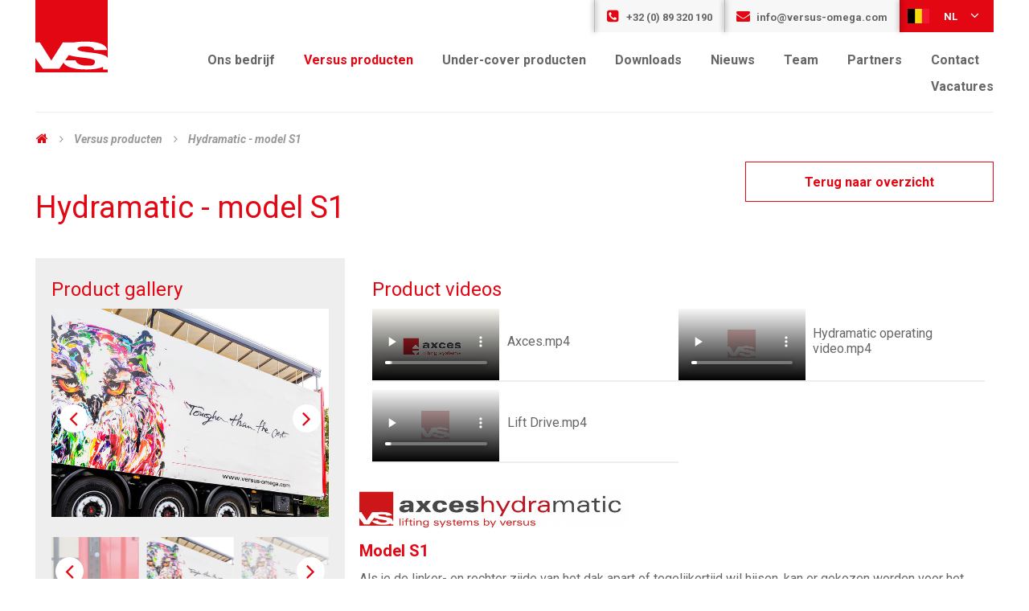

--- FILE ---
content_type: text/html; charset=UTF-8
request_url: https://www.versus-omega.com/nl/products/24/hydramatic-model-s1
body_size: 6689
content:
<!DOCTYPE html><html lang="nl"> <head> <meta charset="utf-8"> <meta http-equiv="X-UA-Compatible" content="IE=edge"> <meta name="viewport" content="width=device-width, initial-scale=1"> <meta name="description" content="Versus-Omega, wereldwijde sector nummer 2 in schuif-, hefdaken en slider systemen voor trailers. Gevestigd in Opglabbeek, België maar actief over de hele wereld. "> <meta name="keywords" content="schuifdaken, schuifwanden, opglabbeek, slidersystemen"> <meta property="og:title" content="Hydramatic - model S1 | Versus-Omega"/> <meta name="author" content="Sanmax Projects"> <title>Hydramatic - model S1 | Versus-Omega </title> <!-- Google Tag Manager --><script>(function(w,d,s,l,i){w[l]=w[l]||[];w[l].push({'gtm.start':
new Date().getTime(),event:'gtm.js'});var f=d.getElementsByTagName(s)[0],
j=d.createElement(s),dl=l!='dataLayer'?'&l='+l:'';j.async=true;j.src=
'https://www.googletagmanager.com/gtm.js?id='+i+dl;f.parentNode.insertBefore(j,f);
})(window,document,'script','dataLayer','GTM-5M34LLXZ');</script><!-- End Google Tag Manager --> <link rel="apple-touch-icon" sizes="57x57" href="/assets/front/images/website/apple-icon-57x57.png"> <link rel="apple-touch-icon" sizes="60x60" href="/assets/front/images/website/apple-icon-60x60.png"> <link rel="apple-touch-icon" sizes="72x72" href="/assets/front/images/website/apple-icon-72x72.png"> <link rel="apple-touch-icon" sizes="76x76" href="/assets/front/images/website/apple-icon-76x76.png"> <link rel="apple-touch-icon" sizes="114x114" href="/assets/front/images/website/apple-icon-114x114.png"> <link rel="apple-touch-icon" sizes="120x120" href="/assets/front/images/website/apple-icon-120x120.png"> <link rel="apple-touch-icon" sizes="144x144" href="/assets/front/images/website/apple-icon-144x144.png"> <link rel="apple-touch-icon" sizes="152x152" href="/assets/front/images/website/apple-icon-152x152.png"> <link rel="apple-touch-icon" sizes="180x180" href="/assets/front/images/website/apple-icon-180x180.png"> <link rel="icon" type="image/png" sizes="192x192" href="/assets/front/images/website/android-icon-192x192.png"> <link rel="icon" type="image/png" sizes="32x32" href="/assets/front/images/website/favicon-32x32.png"> <link rel="icon" type="image/png" sizes="96x96" href="/assets/front/images/website/favicon-96x96.png"> <link rel="icon" type="image/png" sizes="16x16" href="/assets/front/images/website/favicon-16x16.png"> <link rel="manifest" href="/assets/front/images/website/manifest.json"> <meta name="msapplication-TileColor" content="#ffffff"> <meta name="msapplication-TileImage" content="/assets/front/images/website/ms-icon-144x144.png"> <meta name="theme-color" content="#ffffff"> <link href="/assets/front/css/vendor/swiper.min.css?1572266382" type="text/css" media="screen" rel="stylesheet"> <link href="/assets/front/css/main.css?1627889477" type="text/css" media="screen" rel="stylesheet"> <!--[if lt IE 9]> <script src="https://oss.maxcdn.com/html5shiv/3.7.2/html5shiv.min.js"></script> <script src="https://oss.maxcdn.com/respond/1.4.2/respond.min.js"></script> <![endif]--></head> <body class="fullpage group_thm"> <div id="wrapper"> <!-- Google Tag Manager (noscript) --><noscript><iframe src="https://www.googletagmanager.com/ns.html?id=GTM-5M34LLXZ"height="0" width="0" style="display:none;visibility:hidden"></iframe></noscript><!-- End Google Tag Manager (noscript) --> <header class="site-header"> <div class="head"> <div class="head-logo"> <a href="/nl" class="site-logo"> <img class="head-logo head-logo-main" src="/assets/front/images/website/versus-omega-logo.svg" alt="Versus-Omega BV"/> <img class="head-logo head-logo-reversed" src="/assets/front/images/website/versus-omega-logo-reversed.svg" alt="Versus-Omega BV"/> </a> </div> <div class="head-navigation"> <button class="menu-mobile"> <i class="icon icon-bars" aria-hidden></i> <span class="visually-hidden"> Menu </span> </button> <nav class="top-menu"> <ul> <li> <div class="mobiel"> <a href="tel:+32(0)89320190" target="_blank"><i class="icon-phone-square" aria-hidden="true"></i> +32 (0) 89 320 190</a> </div> <div class="desktop"> <a href="tel:+32(0)89320190" target="_blank"><i class="icon-phone-square" aria-hidden="true"></i> +32 (0) 89 320 190</a> </div> </li> <li> <a href="mailto:info@versus-omega.com" ><i class="icon-envelope" aria-hidden="true"></i> info@versus-omega.com</a> </li> <li class="lng-selection"> <a href="#" class="active"> <img src="/assets/front/images/website/nl.jpg" alt="nl"> nl <i class="icon-angle-down"></i> </a> <ul > <li> <a href="/en"> <img src="/assets/front/images/website/en.jpg" alt="en"> en </a> </li> <li> <a href="/fr"> <img src="/assets/front/images/website/fr.jpg" alt="fr"> fr </a> </li> <li> <a href="/de"> <img src="/assets/front/images/website/de.jpg" alt="de"> de </a> </li> <li> <a href="/hu"> <img src="/assets/front/images/website/hu.jpg" alt="hu"> hu </a> </li> <li> <a href="/tr"> <img src="/assets/front/images/website/tr.jpg" alt="tr"> tr </a> </li> <li> <a href="/es"> <img src="/assets/front/images/website/es.jpg" alt="es"> es </a> </li> <li> <a href="/pl"> <img src="/assets/front/images/website/pl.jpg" alt="pl"> pl </a> </li> </ul> </li> </ul> </nav> <nav class="mainnavigation"> <ul> <li class="mainnavigation-item"> <a href="/nl/ons-bedrijf" class="mainnavigation-button"> Ons bedrijf </a> </li> <li class="mainnavigation-item is-active has-children"> <a href="https://www.versus-omega.com/nl/categories" class="mainnavigation-button"> Versus producten </a> <ul class="subnavigation"> <li class="subnavigation-item"> <a href="https://www.versus-omega.com/nl/categories/5/omega-schiebedacher" class="subnavigation-button"> Omega schuifdaken </a> </li> <li class="subnavigation-item"> <a href="https://www.versus-omega.com/nl/categories/19/penta-schuifzeilen" class="subnavigation-button"> Penta schuifzeilen </a> </li> <li class="subnavigation-item"> <a href="https://www.versus-omega.com/nl/categories/20/axces-hefsystemen" class="subnavigation-button"> Axces hefsystemen </a> </li> <li class="subnavigation-item"> <a href="https://www.versus-omega.com/nl/categories/24/kits" class="subnavigation-button"> Kits </a> </li> <li class="subnavigation-item"> <a href="https://www.versus-omega.com/nl/categories/37/scala-verschuifbare-pilaren" class="subnavigation-button"> Scala verschuifbare pilaren </a> </li> <li class="subnavigation-item"> <a href="https://www.versus-omega.com/nl/categories/36/oxo-spanningssystemen" class="subnavigation-button"> Oxo spanningssystemen </a> </li> </ul> </li> <li class="mainnavigation-item"> <a href="/nl/under-cover-producten" class="mainnavigation-button"> Under-cover producten </a> </li> <li class="mainnavigation-item has-children"> <a href="/nl/downloads" class="mainnavigation-button"> Downloads </a> </li> <li class="mainnavigation-item"> <a href="https://www.versus-omega.com/nl/news" class="mainnavigation-button"> Nieuws </a> </li> <li class="mainnavigation-item"> <a href="https://www.versus-omega.com/nl/team" class="mainnavigation-button"> Team </a> </li> <li class="mainnavigation-item"> <a href="https://www.versus-omega.com/nl/partner" class="mainnavigation-button"> Partners </a> </li> <li class="mainnavigation-item"> <a href="https://www.versus-omega.com/nl/contact" class="mainnavigation-button"> Contact </a> </li> <li class="mainnavigation-item has-children"> <a href="/nl/vacatures" class="mainnavigation-button"> Vacatures </a> </li> </ul> </nav> </div> </div> </header> <section id="main-body"> <div class="row"> <div class="col-md-12"> <div class="site-breadcrumbs"> <div class="row"> <div class="col-md-12"> <p> <a class="home" href="/nl"><i class="icon-home" ></i></a> <span><i class="icon-angle-right" aria-hidden="true"></i></span> <a href="https://www.versus-omega.com/nl/categories">Versus producten</a> <span><i class="icon-angle-right" aria-hidden="true"></i></span> <a href="https://www.versus-omega.com/nl/products/24/hydramatic-model-s1">Hydramatic - model S1</a> </p> </div> </div> </div> </div> </div> <div class="full-page"> <div class="row"> <div class="col-md-12"> <a class="btn btn-border float-right back-overview margin-back-overview" href="https://www.versus-omega.com/nl/categories/20/axces-hefsystemen" data-text="Terug naar overzicht"> <span>Terug naar overzicht </span> </a> <div class="clearfix"></div> <h1>Hydramatic - model S1</h1> </div></div><div class="wrap-content-detail"> <div class="row mb-60"> <div class="col-lg-4 col-md-12"> <div class="gallery-wrapper wrap-gallery"> <h5>Product gallery</h5> <div class="swiper-container gallery-top "> <div class="swiper-wrapper"> <a class="swiper-slide gallery-image various" style="background-image: url('/assets/images/pictures/shop_product/c_c/744x500/krf4728-edit_1550758508.jpg" data-fancybox-group="group" href="/assets/images/pictures/shop_product/s_c/800x600/krf4728-edit_1550758508.jpg" > </a> <a class="swiper-slide gallery-image various" style="background-image: url('/assets/images/pictures/shop_product/c_c/744x500/krf4728-edit_1550758526.jpg" data-fancybox-group="group" href="/assets/images/pictures/shop_product/s_c/800x600/krf4728-edit_1550758526.jpg" > </a> <a class="swiper-slide gallery-image various" style="background-image: url('/assets/images/pictures/shop_product/c_c/744x500/krf3791_1548238851.jpg" data-fancybox-group="group" href="/assets/images/pictures/shop_product/s_c/800x600/krf3791_1548238851.jpg" > </a> <a class="swiper-slide gallery-image various" style="background-image: url('/assets/images/pictures/shop_product/c_c/744x500/krf3898_1548239984.jpg" data-fancybox-group="group" href="/assets/images/pictures/shop_product/s_c/800x600/krf3898_1548239984.jpg" > </a> <a class="swiper-slide gallery-image various" style="background-image: url('/assets/images/pictures/shop_product/c_c/744x500/krf3886_1548239975.jpg" data-fancybox-group="group" href="/assets/images/pictures/shop_product/s_c/800x600/krf3886_1548239975.jpg" > </a> <a class="swiper-slide gallery-image various" style="background-image: url('/assets/images/pictures/shop_product/c_c/744x500/schema-s1-lq-zonder-p_1548249957.jpg" data-fancybox-group="group" href="/assets/images/pictures/shop_product/s_c/800x600/schema-s1-lq-zonder-p_1548249957.jpg" > </a> <a class="swiper-slide gallery-image various" style="background-image: url('/assets/images/pictures/shop_product/c_c/744x500/s1-lq-zonder-p_1548249957.jpg" data-fancybox-group="group" href="/assets/images/pictures/shop_product/s_c/800x600/s1-lq-zonder-p_1548249957.jpg" > </a> <a class="swiper-slide gallery-image various" style="background-image: url('/assets/images/pictures/shop_product/c_c/744x500/krf4726-edit_1550758565.jpg" data-fancybox-group="group" href="/assets/images/pictures/shop_product/s_c/800x600/krf4726-edit_1550758565.jpg" > </a> <a class="swiper-slide gallery-image various" style="background-image: url('/assets/images/pictures/shop_product/c_c/744x500/krf4729_1548239995.jpg" data-fancybox-group="group" href="/assets/images/pictures/shop_product/s_c/800x600/krf4729_1548239995.jpg" > </a> <a class="swiper-slide gallery-image various" style="background-image: url('/assets/images/pictures/shop_product/c_c/744x500/cc-vs-025_1548239969.JPG" data-fancybox-group="group" href="/assets/images/pictures/shop_product/s_c/800x600/cc-vs-025_1548239969.JPG" > </a> <a class="swiper-slide gallery-image various" style="background-image: url('/assets/images/pictures/shop_product/c_c/744x500/krf4741_1548239962.jpg" data-fancybox-group="group" href="/assets/images/pictures/shop_product/s_c/800x600/krf4741_1548239962.jpg" > </a> <a class="swiper-slide gallery-image various" style="background-image: url('/assets/images/pictures/shop_product/c_c/744x500/axces-38_1548239969.jpg" data-fancybox-group="group" href="/assets/images/pictures/shop_product/s_c/800x600/axces-38_1548239969.jpg" > </a> <a class="swiper-slide gallery-image various" style="background-image: url('/assets/images/pictures/shop_product/c_c/744x500/krf4738_1548239933.jpg" data-fancybox-group="group" href="/assets/images/pictures/shop_product/s_c/800x600/krf4738_1548239933.jpg" > </a> <a class="swiper-slide gallery-image various" style="background-image: url('/assets/images/pictures/shop_product/c_c/744x500/krf4740_1548239951.jpg" data-fancybox-group="group" href="/assets/images/pictures/shop_product/s_c/800x600/krf4740_1548239951.jpg" > </a> </div> <!-- Add Arrows --> <div class="swiper-button-next swiper-button-white "><i class="icon-angle-right" aria-hidden="true"></i></div> <div class="swiper-button-prev swiper-button-white"><i class="icon-angle-left" aria-hidden="true"></i></div> </div> <div class="swiper-container gallery-thumbs"> <div class="swiper-wrapper"> <div class="swiper-slide" style="background-image:url(/assets/images/pictures/shop_product/c_c/390x260/krf4728-edit_1550758508.jpg)"></div> <div class="swiper-slide" style="background-image:url(/assets/images/pictures/shop_product/c_c/390x260/krf4728-edit_1550758526.jpg)"></div> <div class="swiper-slide" style="background-image:url(/assets/images/pictures/shop_product/c_c/390x260/krf3791_1548238851.jpg)"></div> <div class="swiper-slide" style="background-image:url(/assets/images/pictures/shop_product/c_c/390x260/krf3898_1548239984.jpg)"></div> <div class="swiper-slide" style="background-image:url(/assets/images/pictures/shop_product/c_c/390x260/krf3886_1548239975.jpg)"></div> <div class="swiper-slide" style="background-image:url(/assets/images/pictures/shop_product/c_c/390x260/schema-s1-lq-zonder-p_1548249957.jpg)"></div> <div class="swiper-slide" style="background-image:url(/assets/images/pictures/shop_product/c_c/390x260/s1-lq-zonder-p_1548249957.jpg)"></div> <div class="swiper-slide" style="background-image:url(/assets/images/pictures/shop_product/c_c/390x260/krf4726-edit_1550758565.jpg)"></div> <div class="swiper-slide" style="background-image:url(/assets/images/pictures/shop_product/c_c/390x260/krf4729_1548239995.jpg)"></div> <div class="swiper-slide" style="background-image:url(/assets/images/pictures/shop_product/c_c/390x260/cc-vs-025_1548239969.JPG)"></div> <div class="swiper-slide" style="background-image:url(/assets/images/pictures/shop_product/c_c/390x260/krf4741_1548239962.jpg)"></div> <div class="swiper-slide" style="background-image:url(/assets/images/pictures/shop_product/c_c/390x260/axces-38_1548239969.jpg)"></div> <div class="swiper-slide" style="background-image:url(/assets/images/pictures/shop_product/c_c/390x260/krf4738_1548239933.jpg)"></div> <div class="swiper-slide" style="background-image:url(/assets/images/pictures/shop_product/c_c/390x260/krf4740_1548239951.jpg)"></div> </div> <!-- Add Arrows --> <div class="swiper-button-thumb-next swiper-button-white "><i class="icon-angle-right" aria-hidden="true"></i></div> <div class="swiper-button-thumb-prev swiper-button-white"><i class="icon-angle-left" aria-hidden="true"></i></div> </div> </div> <div class="blog-new blog-new-desktop"> <h5>Brochure downloaden</h5> <p>Wil je meer informatie? Download onze brochure hier</p> <div class="wrap-file"> <a class="file-download-link btn btn-file open-popup" href="https://www.versus-omega.com/nl/product-file/open/file_2/24/Hydramatic%20lifting%20system.pdf" target="_blank" data-text="Hydramatic lifting system.pdf"> <span>Hydramatic lifting system.pdf</span><i class="icon-cloud-download" aria-hidden="true"></i> </a> </div> </div> </div> <div class="col-lg-8 col-md-12"> <div class="row video-wrapper"> <h5>Product videos</h5> <div class="col-lg-6 col-xs-12 video-item "> <div class="row"> <video width="125" controls class="sortable-handle sort-handle col-xs-5" id="video-24" data-id="24"> <source src="/assets/videos/axces-mp4_1548076459.mp4#t=0.5" type="video/mp4"> </video> <div class="col-xs-7 video-item-content"> <span class="video-item-title" data-id="24">Axces.mp4</span> </div> </div> </div> <div class="col-lg-6 col-xs-12 video-item "> <div class="row"> <video width="125" controls class="sortable-handle sort-handle col-xs-5" id="video-43" data-id="43"> <source src="/assets/videos/hydramatic-operating-video-mp4_1578412025.mp4#t=0.5" type="video/mp4"> </video> <div class="col-xs-7 video-item-content"> <span class="video-item-title" data-id="43">Hydramatic operating video.mp4</span> </div> </div> </div> <div class="col-lg-6 col-xs-12 video-item "> <div class="row"> <video width="125" controls class="sortable-handle sort-handle col-xs-5" id="video-44" data-id="44"> <source src="/assets/videos/lift-drive-mp4_1578412029.mp4#t=0.5" type="video/mp4"> </video> <div class="col-xs-7 video-item-content"> <span class="video-item-title" data-id="44">Lift Drive.mp4</span> </div> </div> </div> </div> <div class="wrap-content-detail-data"> <p><h6><img src="/files/Axceshydramatic-LQ.jpg" alt="" width="334" height="52"/></h6><h6><strong>Model S1</strong></h6><p>Als je de linker- en rechter zijde van het dak apart of tegelijkertijd wil hijsen, kan er gekozen worden voor het openen of sluiten van 2 twee-wegkranen.</p><p>De hoeken van het dak zullen niet noodzakelijk gelijktijdig stijgen of dalen, de cilinder die de minste weerstand zal ervaren zal als eerste stijgen of dalen, met als gevolg dat de hoeken <strong>niet synchroon</strong> zullen stijgen.</p></p> </div> <div class="row blog-new-mobile"> <div class="col-md-12"> <div class="blog-new blog-new-mobile"> <h5>Brochure downloaden</h5> <p>Wil je meer informatie? Download onze brochure hier</p> <div class="wrap-file"> <a class="file-download-link btn btn-file open-popup" href="https://www.versus-omega.com/nl/product-file/open/file_2/24/Hydramatic%20lifting%20system.pdf" target="_blank" data-text="Hydramatic lifting system.pdf"><span>Hydramatic lifting system.pdf</span><i class="icon-cloud-download" aria-hidden="true"></i></a> </div> </div> </div> </div> </div> </div></div><div id="popup"> <div class="wrap-popup "> <div class="wrap-content"> <button class="btn-close"> <i class="icon-remove" aria-hidden="true"></i> </button> <h2>Bijna!</h2><p>Laat ons u vragen van welk bedrijf u bent en wat uw e-mailadres is. Na het invullen van deze velden heeft u toegang tot de brochure.</p> <form novalidate class="form " name="file_download" method="post" action="/nl/products/24/hydramatic-model-s1"> <div class="form-line"> <span class="error-message line-error"></span> </div> <div class="form-line"> <input class=" " type="text" id="file_download_company" name="file_download[company]" placeholder="Bedrijf (optioneel)"/> <span class="line-error"> </span> </div> <div class="form-line"> <input class=" " type="email" id="file_download_email" name="file_download[email]" required="required" placeholder="Email adres"/> <span class="line-error"> </span> </div> <button type="submit" class="btn btn-file " data-text="Brochure downloaden"> <span>Brochure downloaden</span> <i class="icon-cloud-download" aria-hidden="true"></i> </button> <input class=" " type="hidden" id="file_download__token" name="file_download[_token]" value="7N9FTPFa-2xMi1B-OlRSYgcOhK5ekK0v0HMGIZI47Gc"/></form> </div> <div class="overlay"></div> </div></div> </div> </section> <footer id="footer" class="site-footer"> <section class="footer-newsletter margin-bottom-two" id="newsletter-footer"> <div class="row"> <div class="col-md-6 footer-content"> <h3>Nieuwtjes ontvangen?</h3> <p>Schrijf je gratis in & ontvang ze als eerste</p> </div> <div class="col-md-6"> <form novalidate class="form " name="subscription" method="get" action="/nl/check-subscription" > <div class="newsletter-form"> <label class=" visually-hidden" class="visually-hidden" for="subscription_email" >E-mailadres*</label> <div class="form-controls newsletter-form-controls"> <div class="form-line"> <input class=" " type="email" id="subscription_email" name="subscription[email]" required="required" placeholder="E-mailadres"/> </div> <div class="visually-hidden"> <div class="form-line"> <label for="subscription_middleName" >Gelieve dit veld leeg te laten</label> <input class=" " type="text" id="subscription_middleName" name="subscription[middleName]" tabindex="-1" autocomplete="off"/> </div> </div> <button type="submit" id="subscription_submit" name="subscription[submit]" class="btn" data-text="Versturen"><span>Versturen</span></button> </div> </div> <input class=" " type="hidden" id="subscription_field" name="subscription[field]" autocomplete="off"/> <input class=" " type="hidden" id="subscription__token" name="subscription[_token]" value="yxQ_QlcDivjh1k-26EUCUy6gy8vI8CMPIq9yeOjHylU"/></form> </div> </div></section> <section class="footer-content"> <div class="row"> <div class="col-md-3 block-small"> <!-- <p>Versus Omega is a manufacturer of sliding roofs and lifting roofs for trailers. The company is headquartered in Belgium, but the Versus roofs are distributed all over Europe and beyond...</p> --> <h6>Versus-Omega</h6><p>Versus-Omega is een <strong>fabrikant van schuif- en hefdaken en slider systemen voor vrachtwagens</strong>. Het bedrijf is gevestigd in Oudsbergen, Belgi&euml;, van hieruit worden de producten ge&euml;xporteerd over de hele wereld.</p> <p class="mb-0 mt-15 wrap-social-mobile"> <a href="https://www.facebook.com/versusomega" target="_blank"><i style="background-color: #e20f16;" class="icon-facebook-square" aria-hidden="true"></i></a> <a href="https://www.youtube.com/@versusomega" target="_blank"><i style="background-color: #e20f16;" class="icon-youtube-square" aria-hidden="true"></i></a> <a href="https://www.linkedin.com/company/versusomega?trk=ppro_cprof" target="_blank"><i style="background-color: #e20f16;" class="icon-linkedin-square" aria-hidden="true"></i></a> <a href="https://www.instagram.com/versusomega/" target="_blank"><i style="background-color: #e20f16;" class="icon-instagram" aria-hidden="true"></i></a> </p> </div> <div class="col-md-3 block-footer block-footer-solutions"> <h6>OUR SOLUTIONS</h6> <ul> <li> <a href="https://www.versus-omega.com/nl/categories/5/omega-schiebedacher"> <i class="icon-caret-right"></i>Omega schuifdaken </a> </li> <li> <a href="https://www.versus-omega.com/nl/categories/19/penta-schuifzeilen"> <i class="icon-caret-right"></i>Penta schuifzeilen </a> </li> <li> <a href="https://www.versus-omega.com/nl/categories/20/axces-hefsystemen"> <i class="icon-caret-right"></i>Axces hefsystemen </a> </li> <li> <a href="https://www.versus-omega.com/nl/categories/24/kits"> <i class="icon-caret-right"></i>Kits </a> </li> <li> <a href="https://www.versus-omega.com/nl/categories/36/oxo-spanningssystemen"> <i class="icon-caret-right"></i>Oxo spanningssystemen </a> </li> <li> <a href="https://www.versus-omega.com/nl/categories/37/scala-verschuifbare-pilaren"> <i class="icon-caret-right"></i>Scala verschuifbare pilaren </a> </li> <li> <a href="https://www.versus-omega.com/nl/products/39/trike"> <i class="icon-caret-right"></i>Trike </a> </li> <li> <a href="https://www.versus-omega.com/nl/products/40/carapax"> <i class="icon-caret-right"></i>Carapax </a> </li> <li> <a href="https://www.versus-omega.com/nl/products/41/twin"> <i class="icon-caret-right"></i>Twin </a> </li> <li> <a href="https://www.versus-omega.com/nl/products/42/tir"> <i class="icon-caret-right"></i>TIR </a> </li> </ul> </div> <div class="col-md-3 block-footer"> <h6>QUICK LINKS</h6> <ul> <li> <a href="/nl/irketimiz"> <i class="icon-caret-right"></i>Ons bedrijf </a> </li> <li> <a target="_blank" href="https://www.versus-omega.com/nl/under-cover-producten"> <i class="icon-caret-right"></i>Under-cover producten </a> </li> <li> <a href="/nl/categories"> <i class="icon-caret-right"></i>Producten </a> </li> <li> <a href="/nl/team"> <i class="icon-caret-right"></i>Team </a> </li> <li> <a href="/nl/news"> <i class="icon-caret-right"></i>Nieuws </a> </li> <li> <a href="/nl/partner"> <i class="icon-caret-right"></i>Partners </a> </li> <li> <a href="/nl/vacatures"> <i class="icon-caret-right"></i>Vacatures </a> </li> </ul> </div> <div class="col-md-3 block-footer-content"> <h6>CONTACT US</h6> <p><strong>Versus-Omega BV<br/></strong>BTW-nr.&nbsp;BE0473820749</p><p>Nijverheidslaan 1527a<br/>3660 Oudsbergen&nbsp;<br/>BELGIUM<br/><br/><strong>+32 (0)89 320 190<br/></strong><strong>info@versus-omega.com</strong></p><div id="gtx-trans" style="position: absolute; left: -40px; top: -26.3193px;">&nbsp;</div> <p class="mb-0 mt-15 wrap-social"> <a href="https://www.facebook.com/versusomega" target="_blank"><i style="background-color: #e20f16;" class="icon-facebook-square" aria-hidden="true"></i></a> <a href="https://www.youtube.com/@versusomega" target="_blank"><i style="background-color: #e20f16;" class="icon-youtube-square" aria-hidden="true"></i></a> <a href="https://www.linkedin.com/company/versusomega?trk=ppro_cprof" target="_blank"><i style="background-color: #e20f16;" class="icon-linkedin-square" aria-hidden="true"></i></a> <a href="https://www.instagram.com/versusomega/" target="_blank"><i style="background-color: #e20f16;" class="icon-instagram" aria-hidden="true"></i></a> </p> </div> </div> </section> <div class="row"> <div class="col-md-12"> <hr> </div> </div> <div class="site-credits"> <div class="row"> <div class="col-lg-8"> <p> <a href="/nl/sitemap"> Sitemap </a> <span>|</span> <a href="/nl/disclaimer"> Disclaimer </a> <span>|</span> <a href="/nl/privacybeleid"> Privacybeleid </a> <span>|</span> <a href="/nl/algemene-voorwaarden"> Algemene voorwaarden </a> </p> </div> <div class="col-lg-4 text-right"> <a id="sanmax" href="http://www.sanmax.be" target="_blank">webdesign &copy; Sanmax Projects</a> </div> </div> </div></footer> <script src="https://maps.googleapis.com/maps/api/js?key=AIzaSyC01xRLjVHD43uRsSFBxrwMxCPwp9U2Zk8" type="text/javascript"></script> <script src="/assets/front/js/jquery.min.js"></script> <script src="/assets/front/js/jquery-ui/jquery-ui.min.js"></script> <script src="/assets/front/js/imagesloaded.pkgd.min.js"></script> <script src="/assets/front/js/jquery.matchHeight.min.js"></script> <script src="/assets/front/js/jquery.fancybox.pack.js"></script> <script src="/assets/front/js/js.cookie.js"></script> <script src="/assets/front/js/jquery.fancybox.min.js"></script> <script src="/assets/front/js/jquery.carouFredSel-6.2.0-packed.js"></script> <script src="/assets/front/js/modernizr.custom.69142.js"></script> <script src="/assets/front/js/jquery.hoverfold.js"></script> <script src="/assets/front/js/jssocials.min.js"></script> <script src="/assets/front/js/owl.carousel.min.js"></script> <script src="/assets/front/js/swiper.min.js"></script> <script src="/assets/front/js/script.js"></script><script type="text/javascript">
  WebFontConfig = {
    google: { families: [ 'Roboto:300,400,400i,700,700i' ] }
  };
  (function() {
    var wf = document.createElement('script');
    wf.src = 'https://ajax.googleapis.com/ajax/libs/webfont/1/webfont.js';
    wf.type = 'text/javascript';
    wf.async = 'true';
    var s = document.getElementsByTagName('script')[0];
    s.parentNode.insertBefore(wf, s);
  })();
</script><script type="text/javascript">
    var galleryThumbs = new Swiper('.gallery-thumbs', {
        spaceBetween: 10,
        slidesPerView: 3,
        freeMode: true,
        loop: true,
        loopedSlides: 5, //looped slides should be the same
        watchSlidesVisibility: true,
        watchSlidesProgress: true,
        centeredSlides: true,
        navigation: {
            nextEl: '.swiper-button-thumb-next',
            prevEl: '.swiper-button-thumb-prev',
        },
    });
    var galleryTop = new Swiper('.gallery-top', {
        spaceBetween: 10,
        loop: true,
        loopedSlides: 5, //looped slides should be the same
        navigation: {
            nextEl: '.swiper-button-next',
            prevEl: '.swiper-button-prev',
        },
        thumbs: {
            swiper: galleryThumbs
        }
    });

    $('a.more-videos').click(function(e) {
        e.preventDefault();

        $('div.video-item').each(function(index, item) {
            $(item).removeClass('hidden');
        });

        $('a.less-videos').removeClass('visually-hidden');
        $(this).addClass('visually-hidden');

    });

    $('a.less-videos').click(function(e) {
        e.preventDefault();

        $('div.video-item').each(function(index, item) {
            if (index < 6) {
                return;
            }
            $(item).addClass('hidden');
        });

        $('a.more-videos').removeClass('visually-hidden');
        $(this).addClass('visually-hidden');

    });

    $('video').on('play', function() {
        let el = document.getElementById('video-' + $(this).data('id'));

        if (!el) {
            return;
        }

        if (el.mozRequestFullScreen) { /* Firefox */
            el.mozRequestFullScreen();
        } else if (el.webkitRequestFullscreen) { /* Chrome, Safari and Opera */
            el.webkitRequestFullscreen();
        } else if (el.msRequestFullscreen) { /* IE/Edge */
            el.msRequestFullscreen();
        }
    });

    $('span.video-item-title').click(function() {
        let el = document.getElementById('video-' + $(this).data('id'));

        if (!el) {
            return;
        }

        if (el.paused) {
            el.play();

            if (el.mozRequestFullScreen) { /* Firefox */
                el.mozRequestFullScreen();
            } else if (el.webkitRequestFullscreen) { /* Chrome, Safari and Opera */
                el.webkitRequestFullscreen();
            } else if (el.msRequestFullscreen) { /* IE/Edge */
                el.msRequestFullscreen();
            }
        } else {
            el.pause();
        }
    });

        
    var cookie = true;
        var cookie = false;
    $('#popup').hide();

    $('.wrap-popup').removeClass('active');


    //$('.file-download-link').on('click', function(formE) {
    //    var fileLink = $(this).attr('href');
    //    if (cookie === false) {
    //        var fileLink = $(this).attr('href');
    //        $('#popup  ').removeClass("show");
    //        $('.wrap-popup').removeClass('set-active');
    //        $('#popup').show();
    //        $('.wrap-popup').addClass('active');
    //        $('#popup form').on('submit', function(e) {
    //            e.preventDefault();
    //
    //            var company = $("input[name='file_download[company]']").val();
    //            var email = $("input[name='file_download[email]']").val();
    //            console.log(2);
    //            $.ajax({
    //                method: "POST",
    //                url: "//",
    //                data: {
    //                    company: company,
    //                    email: email
    //                },
    //                success: function(data) {
    //                    window.open(fileLink);
    //                    //window.location = fileLink;
    //                    $('#popup').hide();
    //                    cookie = true;
    //                },
    //                error: function(data) {
    //                    console.log();
    //                    $('#popup .error-message').html(data.statusText);
    //                }
    //            });
    //        });
    //
    //    } else {
    //        window.open(fileLink);
    //    }
    //    return false;
    //});
    $('#popup .btn-close').on('click', function() {
        $('#popup').hide();
        $('.wrap-popup').removeClass('active');
    });
</script> </div> </body></html>

--- FILE ---
content_type: text/css
request_url: https://www.versus-omega.com/assets/front/css/main.css?1627889477
body_size: 29716
content:
@charset "UTF-8";.clearfix:after{clear:both;content:"";display:table}.float-left{float:left}.float-right{float:right}.float-center{display:block;margin-left:auto;margin-right:auto}.display-inline{display:inline}.display-block{display:block}.display-inline-block{display:inline-block}.display-none{display:none}.visually-hidden{border:0;clip:rect(0 0 0 0);height:1px;margin:-1px;overflow:hidden;padding:0;position:absolute;width:1px}.margin-top-none{margin-top:0}.margin-top-half{margin-top:0.5rem}.margin-top-one{margin-top:1rem}.margin-top-two{margin-top:2rem}.margin-bottom-none{margin-bottom:0}.margin-bottom-half{margin-bottom:0.5rem}.margin-bottom-one{margin-bottom:1rem}.margin-bottom-two{margin-bottom:2rem}.text-color{color:#E30613}.text-left{text-align:left}.text-right{text-align:right}.text-center{text-align:center}.text-justify{text-align:justify}.align-top{vertical-align:top}.align-bottom{vertical-align:bottom}.align-middle{vertical-align:middle}.text-hide{overflow:hidden;padding:0;text-indent:101%;white-space:nowrap}.mb-0{margin-bottom:0}.mt-15{margin-top:15px}.mb-20{margin-bottom:20px}.mb-60{margin-bottom:60px}.mt-15{margin-top:15px}

/*! normalize.css v3.0.3 | MIT License | github.com/necolas/normalize.css */html{font-family:sans-serif;-ms-text-size-adjust:100%;-webkit-text-size-adjust:100%}body{margin:0}article,aside,details,figcaption,figure,footer,header,hgroup,main,menu,nav,section,summary{display:block}audio,canvas,progress,video{display:inline-block;vertical-align:baseline}audio:not([controls]){display:none;height:0}[hidden],template{display:none}a{background-color:transparent}a:active,a:hover{outline:0}abbr[title]{border-bottom:1px dotted}b,strong{font-weight:bold}dfn{font-style:italic}h1{font-size:2em;margin:0.67em 0}mark{background:#ff0;color:#000}small{font-size:80%}sub,sup{font-size:75%;line-height:0;position:relative;vertical-align:baseline}sup{top:-0.5em}sub{bottom:-0.25em}img{border:0}svg:not(:root){overflow:hidden}figure{margin:1em 40px}hr{-webkit-box-sizing:content-box;box-sizing:content-box;height:0}pre{overflow:auto}code,kbd,pre,samp{font-family:monospace,monospace;font-size:1em}button,input,optgroup,select,textarea{color:inherit;font:inherit;margin:0}button{overflow:visible}button,select{text-transform:none}button,html input[type=button],input[type=reset],input[type=submit]{-webkit-appearance:button;cursor:pointer}button[disabled],html input[disabled]{cursor:default}button::-moz-focus-inner,input::-moz-focus-inner{border:0;padding:0}input{line-height:normal}input[type=checkbox],input[type=radio]{-webkit-box-sizing:border-box;box-sizing:border-box;padding:0}input[type=number]::-webkit-inner-spin-button,input[type=number]::-webkit-outer-spin-button{height:auto}input[type=search]{-webkit-appearance:textfield;-webkit-box-sizing:content-box;box-sizing:content-box}input[type=search]::-webkit-search-cancel-button,input[type=search]::-webkit-search-decoration{-webkit-appearance:none}fieldset{border:1px solid #c0c0c0;margin:0 2px;padding:0.35em 0.625em 0.75em}legend{border:0;padding:0}textarea{overflow:auto}optgroup{font-weight:bold}table{border-collapse:collapse;border-spacing:0}td,th{padding:0}

/*! fancyBox v2.1.5 fancyapps.com | fancyapps.com/fancybox/#license */.fancybox-image,.fancybox-inner,.fancybox-nav,.fancybox-nav span,.fancybox-outer,.fancybox-skin,.fancybox-tmp,.fancybox-wrap,.fancybox-wrap iframe,.fancybox-wrap object{padding:0;margin:0;border:0;outline:none;vertical-align:top}.fancybox-wrap{position:absolute;top:0;left:0;-webkit-transform:translate3d(0,0,0);transform:translate3d(0,0,0);z-index:8020}.fancybox-skin{position:relative;background:#f9f9f9;color:#444;text-shadow:none;border-radius:4px}.fancybox-opened{z-index:8030}.fancybox-opened .fancybox-skin{-webkit-box-shadow:0 10px 25px rgba(0,0,0,0.5);box-shadow:0 10px 25px rgba(0,0,0,0.5)}.fancybox-inner,.fancybox-outer{position:relative}.fancybox-inner{overflow:hidden}.fancybox-type-iframe .fancybox-inner{-webkit-overflow-scrolling:touch}.fancybox-error{color:#444;font:14px/20px "Helvetica Neue",Helvetica,Arial,sans-serif;margin:0;padding:15px;white-space:nowrap}.fancybox-iframe,.fancybox-image{display:block;width:100%;height:100%}.fancybox-image{max-width:100%;max-height:100%}#fancybox-loading,.fancybox-close,.fancybox-next span,.fancybox-prev span{background-image:url(fancybox_sprite.png)}#fancybox-loading{position:fixed;top:50%;left:50%;margin-top:-22px;margin-left:-22px;background-position:0 -108px;opacity:0.8;cursor:pointer;z-index:8060}#fancybox-loading div{width:44px;height:44px;background:url(fancybox_loading.gif) center center no-repeat}.fancybox-close{position:absolute;top:-18px;right:-18px;width:36px;height:36px;cursor:pointer;z-index:8040}.fancybox-nav{position:absolute;top:0;width:40%;height:100%;cursor:pointer;text-decoration:none;background:transparent url(blank.gif);-webkit-tap-highlight-color:rgba(0,0,0,0);z-index:8040}.fancybox-prev{left:0}.fancybox-next{right:0}.fancybox-nav span{position:absolute;top:50%;width:36px;height:34px;margin-top:-18px;cursor:pointer;z-index:8040;visibility:hidden}.fancybox-prev span{left:10px;background-position:0 -36px}.fancybox-next span{right:10px;background-position:0 -72px}.fancybox-nav:hover span{visibility:visible}.fancybox-tmp{position:absolute;top:-99999px;left:-99999px;max-width:99999px;max-height:99999px;overflow:visible!important}.fancybox-lock{overflow:visible!important;width:auto}.fancybox-lock body{overflow:hidden!important}.fancybox-lock-test{overflow-y:hidden!important}.fancybox-overlay{position:absolute;top:0;left:0;overflow:hidden;display:none;z-index:8010;background:url(fancybox_overlay.png)}.fancybox-overlay-fixed{position:fixed;bottom:0;right:0}.fancybox-lock .fancybox-overlay{overflow:auto;overflow-y:scroll}.fancybox-title{visibility:hidden;font:normal 13px/20px "Helvetica Neue",Helvetica,Arial,sans-serif;position:relative;text-shadow:none;z-index:8050}.fancybox-opened .fancybox-title{visibility:visible}.fancybox-title-float-wrap{position:absolute;bottom:0;right:50%;margin-bottom:-35px;z-index:8050;text-align:center}.fancybox-title-float-wrap .child{display:inline-block;margin-right:-100%;padding:2px 20px;background:transparent;background:rgba(0,0,0,0.8);border-radius:15px;text-shadow:0 1px 2px #222;color:#FFF;font-weight:bold;line-height:24px;white-space:nowrap}.fancybox-title-outside-wrap{position:relative;margin-top:10px;color:#fff}.fancybox-title-inside-wrap{padding-top:10px}.fancybox-title-over-wrap{position:absolute;bottom:0;left:0;color:#fff;padding:10px;background:#000;background:rgba(0,0,0,0.8)}@media only screen and (-webkit-min-device-pixel-ratio:1.5),only screen and (min--moz-device-pixel-ratio:1.5),only screen and (min-device-pixel-ratio:1.5){#fancybox-loading,.fancybox-close,.fancybox-next span,.fancybox-prev span{background-image:url(fancybox_sprite@2x.png);background-size:44px 152px}#fancybox-loading div{background-image:url(fancybox_loading@2x.gif);background-size:24px 24px}}.view{height:385px;width:100%;position:relative;-webkit-box-shadow:1px 1px 2px rgba(0,0,0,0.05);box-shadow:1px 1px 2px rgba(0,0,0,0.05);background:#333;-webkit-perspective:500px;-o-perspective:500px;-ms-perspective:500px;perspective:500px;z-index:0;-webkit-transition:z-index 0.3s ease-in-out;transition:z-index 0.3s ease-in-out;border:3px solid #e40e16}.news-index .view,.related-new .view{height:260px;border:none}@media (min-width:0em) and (max-width:50em){.view{height:220px}}.view .slice{width:117px;height:100%;z-index:100;-webkit-transform-style:preserve-3d;transform-style:preserve-3d;-webkit-transform-origin:left center;transform-origin:left center;-webkit-transition:-webkit-transform 150ms ease-in-out;transition:-webkit-transform 150ms ease-in-out;transition:transform 150ms ease-in-out;transition:transform 150ms ease-in-out,-webkit-transform 150ms ease-in-out}.news-index .view .slice,.related-new .view .slice{width:80px}.view div.view-back{width:25%;height:100%;position:absolute;right:0;background:#DDDDDD;z-index:0}.view-back span{display:block;float:right;padding:5px 20px 5px;width:100%;text-align:right;font-size:16px;color:rgba(255,255,255,0.6)}.view-back span:first-child{padding-top:20px}.view-back a{display:block;font-size:30px;color:#E30613;position:absolute;left:50%;top:50%;background:#fff;border-radius:50%;width:40px;height:40px;line-height:40px;text-align:center;-webkit-transform:translate(-50%,-50%);transform:translate(-50%,-50%);-webkit-transition:background 0.3s ease-in-out,color 0.3s ease-in-out;transition:background 0.3s ease-in-out,color 0.3s ease-in-out}.view-back a:hover{background:#E30613;color:#fff}.view-back a i{display:inline-block;vertical-align:top;margin-top:0px;margin-left:4px}.view-back a:hover{color:#fff;border-color:#fff}.view-back span[data-icon]:before{content:attr(data-icon);font-family:"icons";color:#aaa;color:rgba(255,255,255,0.2);text-shadow:0 0 1px rgba(255,255,255,0.2);padding-right:5px}.view .s2,.view .s3,.view .s4,.view .s5{-webkit-transform:translate3d(117px,0,0);transform:translate3d(117px,0,0)}.news-index .view .s2,.news-index .view .s3,.news-index .view .s4,.news-index .view .s5,.related-new .view .s2,.related-new .view .s3,.related-new .view .s4,.related-new .view .s5{-webkit-transform:translate3d(80px,0,0);transform:translate3d(80px,0,0)}.view .s1{background-position:0px 0px}.view .s2{background-position:-117px 0px}.news-index .view .s2,.related-new .view .s2{background-position:-80px 0px}.view .s3{background-position:-234px 0px}.news-index .view .s3,.related-new .view .s3{background-position:-160px 0px}.view .s4{background-position:-351px 0px}.news-index .view .s4,.related-new .view .s4{background-position:-240px 0px}.view .s5{background-position:-468px 0px;width:113px}.news-index .view .s5,.related-new .view .s5{background-position:-320px 0px;width:69px}.view .overlay{width:117px;height:100%;opacity:0;position:absolute;-webkit-transition:opacity 150ms ease-in-out;transition:opacity 150ms ease-in-out}.news-index .view .overlay,.related-new .view .overlay{width:80px}.view:hover .overlay{opacity:1}.view img{position:absolute;z-index:0;-webkit-transition:left 0.3s ease-in-out;transition:left 0.3s ease-in-out}.view:hover .s2{-webkit-transform:translate3d(116px,0,0) rotate3d(0,1,0,-45deg);transform:translate3d(116px,0,0) rotate3d(0,1,0,-45deg)}.news-index .view:hover .s2,.related-new .view:hover .s2{-webkit-transform:translate3d(79px,0,0) rotate3d(0,1,0,-45deg);transform:translate3d(79px,0,0) rotate3d(0,1,0,-45deg)}.view:hover .s3,.view:hover .s5{-webkit-transform:translate3d(116px,0,0) rotate3d(0,1,0,90deg);transform:translate3d(116px,0,0) rotate3d(0,1,0,90deg)}.news-index .view:hover .s3,.news-index .view:hover .s5,.related-new .view:hover .s3,.related-new .view:hover .s5{-webkit-transform:translate3d(79px,0,0) rotate3d(0,1,0,90deg);transform:translate3d(79px,0,0) rotate3d(0,1,0,90deg)}.view:hover .s4{-webkit-transform:translate3d(116px,0,0) rotate3d(0,1,0,-90deg);transform:translate3d(116px,0,0) rotate3d(0,1,0,-90deg)}.news-index .view:hover .s4,.related-new .view:hover .s4{-webkit-transform:translate3d(79px,0,0) rotate3d(0,1,0,-90deg);transform:translate3d(79px,0,0) rotate3d(0,1,0,-90deg)}.view.ie:hover .s2{-webkit-transform:translate3d(116px,0,0) rotate3d(0,1,0,-45deg);transform:translate3d(116px,0,0) rotate3d(0,1,0,-45deg)}.news-index .view.ie:hover .s2,.related-new .view.ie:hover .s2{-webkit-transform:translate3d(89px,0,0) rotate3d(0,1,0,-45deg);transform:translate3d(89px,0,0) rotate3d(0,1,0,-45deg)}.view.ie:hover .s3{-webkit-transform:translate3d(116px,0,0) rotate3d(0,1,0,-45deg);transform:translate3d(116px,0,0) rotate3d(0,1,0,-45deg)}.news-index .view.ie:hover .s3,.related-new .view.ie:hover .s3{-webkit-transform:translate3d(89px,0,0) rotate3d(0,1,0,-45deg);transform:translate3d(89px,0,0) rotate3d(0,1,0,-45deg)}.view.ie:hover .s5{-webkit-transform:translate3d(136px,0,0) rotate3d(0,1,0,-45deg);transform:translate3d(136px,0,0) rotate3d(0,1,0,-45deg)}.news-index .view.ie:hover .s5,.related-new .view.ie:hover .s5{-webkit-transform:translate3d(69px,0,0) rotate3d(0,1,0,-45deg);transform:translate3d(69px,0,0) rotate3d(0,1,0,-45deg)}.view.ie:hover .s4{-webkit-transform:translate3d(116px,0,0) rotate3d(0,1,0,0);transform:translate3d(116px,0,0) rotate3d(0,1,0,0)}.news-index .view.ie:hover .s4,.related-new .view.ie:hover .s4{-webkit-transform:translate3d(89px,0,0) rotate3d(0,1,0,0deg);transform:translate3d(89px,0,0) rotate3d(0,1,0,0deg)}.view.ie{background:#DDDDDD}.view.ie:hover{background:#DDDDDD}.view.ie .overlay{width:117px}.news-index .view.ie .overlay,.related-new .view.ie .overlay{width:90px}.view.ie .slice{width:117px}.news-index .view.ie .slice,.related-new .view.ie .slice{width:90px}.view.ie .s5{width:116px}.news-index .view.ie .s5,.related-new .view.ie .s5{width:69px}.view.ie .s5>.overlay{width:116px}.news-index .view.ie .s5>.overlay,.related-new .view.ie .s5>.overlay{width:69px}.view .s1>.overlay{background:-ms-linear-gradient(right,rgba(0,0,0,0.4) 0%,rgba(0,0,0,0.2) 100%)}.view .s2>.overlay{background:-ms-linear-gradient(right,rgba(0,0,0,0.4) 0%,rgba(0,0,0,0.2) 100%)}.view .s3>.overlay{background:-ms-linear-gradient(right,rgba(0,0,0,0.05) 0%,rgba(0,0,0,0.5) 100%)}.view .s4 .overlay{background:-ms-linear-gradient(right,rgba(0,0,0,0.05) 0%,rgba(0,0,0,0.2) 100%)}.view .s5>.overlay{background:-ms-linear-gradient(right,rgba(0,0,0,0.2) 0%,rgba(0,0,0,0.2) 100%)}.news-index .view .s5>.overlay,.related-new .view .s5>.overlay{width:69px}#grid .js-equal-item{margin-bottom:40px;cursor:pointer}#grid .block-date{z-index:1;padding:14px 11px}#grid .block-date span{line-height:24px;margin-bottom:0}#grid .block-date span.line{margin-bottom:0}#grid .view{margin-bottom:20px}#grid .view:hover{z-index:2}#grid h6{margin-bottom:0;color:#666666}#grid h6:hover{color:#E30613}#grid h6:hover a{color:#E30613}@media (min-width:0em) and (max-width:59.99em){.news-index .view .slice{width:100%}}.owl-theme .owl-nav{margin-top:10px;text-align:center;-webkit-tap-highlight-color:transparent}.owl-theme .owl-nav [class*=owl-]{color:#FFF;font-size:14px;margin:5px;padding:4px 7px;background:#D6D6D6;display:inline-block;cursor:pointer;border-radius:3px}.owl-theme .owl-nav [class*=owl-]:hover{background:#869791;color:#FFF;text-decoration:none}.owl-theme .owl-nav .disabled{opacity:0.5;cursor:default}.owl-theme .owl-nav.disabled+.owl-dots{margin-top:10px}.owl-theme .owl-dots{text-align:center;-webkit-tap-highlight-color:transparent}.owl-theme .owl-dots .owl-dot{display:inline-block;zoom:1;*display:inline}.owl-theme .owl-dots .owl-dot span{width:10px;height:10px;margin:5px 7px;background:#D6D6D6;display:block;-webkit-backface-visibility:visible;-webkit-transition:opacity 200ms ease;transition:opacity 200ms ease;border-radius:30px}.owl-theme .owl-dots .owl-dot.active span,.owl-theme .owl-dots .owl-dot:hover span{background:#869791}

/*!
 * jQuery UI CSS Framework 1.11.4
 * http://jqueryui.com
 *
 * Copyright jQuery Foundation and other contributors
 * Released under the MIT license.
 * http://jquery.org/license
 *
 * http://api.jqueryui.com/category/theming/
 */.ui-helper-hidden{display:none}.ui-helper-hidden-accessible{border:0;clip:rect(0 0 0 0);height:1px;margin:-1px;overflow:hidden;padding:0;position:absolute;width:1px}.ui-helper-reset{margin:0;padding:0;border:0;outline:0;line-height:1.3;text-decoration:none;font-size:100%;list-style:none}.ui-helper-clearfix:after,.ui-helper-clearfix:before{content:"";display:table;border-collapse:collapse}.ui-helper-clearfix:after{clear:both}.ui-helper-clearfix{min-height:0}.ui-helper-zfix{width:100%;height:100%;top:0;left:0;position:absolute;opacity:0;filter:Alpha(Opacity=0)}.ui-front{z-index:100}.ui-state-disabled{cursor:default!important}.ui-icon{display:block;text-indent:-99999px;overflow:hidden;background-repeat:no-repeat}.ui-widget-overlay{position:fixed;top:0;left:0;width:100%;height:100%}.ui-draggable-handle{-ms-touch-action:none;touch-action:none}.ui-resizable{position:relative}.ui-resizable-handle{position:absolute;font-size:0.1px;display:block;-ms-touch-action:none;touch-action:none}.ui-resizable-autohide .ui-resizable-handle,.ui-resizable-disabled .ui-resizable-handle{display:none}.ui-resizable-n{cursor:n-resize;height:7px;width:100%;top:-5px;left:0}.ui-resizable-s{cursor:s-resize;height:7px;width:100%;bottom:-5px;left:0}.ui-resizable-e{cursor:e-resize;width:7px;right:-5px;top:0;height:100%}.ui-resizable-w{cursor:w-resize;width:7px;left:-5px;top:0;height:100%}.ui-resizable-se{cursor:se-resize;width:12px;height:12px;right:1px;bottom:1px}.ui-resizable-sw{cursor:sw-resize;width:9px;height:9px;left:-5px;bottom:-5px}.ui-resizable-nw{cursor:nw-resize;width:9px;height:9px;left:-5px;top:-5px}.ui-resizable-ne{cursor:ne-resize;width:9px;height:9px;right:-5px;top:-5px}.ui-selectable{-ms-touch-action:none;touch-action:none}.ui-selectable-helper{position:absolute;z-index:100;border:1px dotted black}.ui-sortable-handle{-ms-touch-action:none;touch-action:none}.ui-accordion .ui-accordion-header{display:block;cursor:pointer;position:relative;margin:2px 0 0 0;padding:0.5em 0.5em 0.5em 0.7em;min-height:0;font-size:100%}.ui-accordion .ui-accordion-icons{padding-left:2.2em}.ui-accordion .ui-accordion-icons .ui-accordion-icons{padding-left:2.2em}.ui-accordion .ui-accordion-header .ui-accordion-header-icon{position:absolute;left:0.5em;top:50%;margin-top:-8px}.ui-accordion .ui-accordion-content{padding:1em 2.2em;border-top:0;overflow:auto}.ui-autocomplete{position:absolute;top:0;left:0;cursor:default}.ui-button{display:inline-block;position:relative;padding:0;line-height:normal;margin-right:0.1em;cursor:pointer;vertical-align:middle;text-align:center;overflow:visible}.ui-button,.ui-button:active,.ui-button:hover,.ui-button:link,.ui-button:visited{text-decoration:none}.ui-button-icon-only{width:2.2em}button.ui-button-icon-only{width:2.4em}.ui-button-icons-only{width:3.4em}button.ui-button-icons-only{width:3.7em}.ui-button .ui-button-text{display:block;line-height:normal}.ui-button-text-only .ui-button-text{padding:0.4em 1em}.ui-button-icon-only .ui-button-text,.ui-button-icons-only .ui-button-text{padding:0.4em;text-indent:-9999999px}.ui-button-text-icon-primary .ui-button-text,.ui-button-text-icons .ui-button-text{padding:0.4em 1em 0.4em 2.1em}.ui-button-text-icon-secondary .ui-button-text,.ui-button-text-icons .ui-button-text{padding:0.4em 2.1em 0.4em 1em}.ui-button-text-icons .ui-button-text{padding-left:2.1em;padding-right:2.1em}input.ui-button{padding:0.4em 1em}.ui-button-icon-only .ui-icon,.ui-button-icons-only .ui-icon,.ui-button-text-icon-primary .ui-icon,.ui-button-text-icon-secondary .ui-icon,.ui-button-text-icons .ui-icon{position:absolute;top:50%;margin-top:-8px}.ui-button-icon-only .ui-icon{left:50%;margin-left:-8px}.ui-button-icons-only .ui-button-icon-primary,.ui-button-text-icon-primary .ui-button-icon-primary,.ui-button-text-icons .ui-button-icon-primary{left:0.5em}.ui-button-icons-only .ui-button-icon-secondary,.ui-button-text-icon-secondary .ui-button-icon-secondary,.ui-button-text-icons .ui-button-icon-secondary{right:0.5em}.ui-buttonset{margin-right:7px}.ui-buttonset .ui-button{margin-left:0;margin-right:-0.3em}button.ui-button::-moz-focus-inner,input.ui-button::-moz-focus-inner{border:0;padding:0}.ui-datepicker{width:17em;padding:0.2em 0.2em 0;display:none}.ui-datepicker .ui-datepicker-header{position:relative;padding:0.2em 0}.ui-datepicker .ui-datepicker-next,.ui-datepicker .ui-datepicker-prev{position:absolute;top:2px;width:1.8em;height:1.8em}.ui-datepicker .ui-datepicker-next-hover,.ui-datepicker .ui-datepicker-prev-hover{top:1px}.ui-datepicker .ui-datepicker-prev{left:2px}.ui-datepicker .ui-datepicker-next{right:2px}.ui-datepicker .ui-datepicker-prev-hover{left:1px}.ui-datepicker .ui-datepicker-next-hover{right:1px}.ui-datepicker .ui-datepicker-next span,.ui-datepicker .ui-datepicker-prev span{display:block;position:absolute;left:50%;margin-left:-8px;top:50%;margin-top:-8px}.ui-datepicker .ui-datepicker-title{margin:0 2.3em;line-height:1.8em;text-align:center}.ui-datepicker .ui-datepicker-title select{font-size:1em;margin:1px 0}.ui-datepicker select.ui-datepicker-month,.ui-datepicker select.ui-datepicker-year{width:45%}.ui-datepicker table{width:100%;font-size:0.9em;border-collapse:collapse;margin:0 0 0.4em}.ui-datepicker th{padding:0.7em 0.3em;text-align:center;font-weight:bold;border:0}.ui-datepicker td{border:0;padding:1px}.ui-datepicker td a,.ui-datepicker td span{display:block;padding:0.2em;text-align:center;text-decoration:none}.ui-datepicker .ui-datepicker-buttonpane{background-image:none;margin:0.7em 0 0 0;padding:0 0.2em;border-left:0;border-right:0;border-bottom:0}.ui-datepicker .ui-datepicker-buttonpane button{float:right;margin:0.5em 0.2em 0.4em;cursor:pointer;padding:0.2em 0.6em 0.3em 0.6em;width:auto;overflow:visible}.ui-datepicker .ui-datepicker-buttonpane button.ui-datepicker-current{float:left}.ui-datepicker.ui-datepicker-multi{width:auto}.ui-datepicker-multi .ui-datepicker-group{float:left}.ui-datepicker-multi .ui-datepicker-group table{width:95%;margin:0 auto 0.4em}.ui-datepicker-multi-2 .ui-datepicker-group{width:50%}.ui-datepicker-multi-3 .ui-datepicker-group{width:33.3%}.ui-datepicker-multi-4 .ui-datepicker-group{width:25%}.ui-datepicker-multi .ui-datepicker-group-last .ui-datepicker-header,.ui-datepicker-multi .ui-datepicker-group-middle .ui-datepicker-header{border-left-width:0}.ui-datepicker-multi .ui-datepicker-buttonpane{clear:left}.ui-datepicker-row-break{clear:both;width:100%;font-size:0}.ui-datepicker-rtl{direction:rtl}.ui-datepicker-rtl .ui-datepicker-prev{right:2px;left:auto}.ui-datepicker-rtl .ui-datepicker-next{left:2px;right:auto}.ui-datepicker-rtl .ui-datepicker-prev:hover{right:1px;left:auto}.ui-datepicker-rtl .ui-datepicker-next:hover{left:1px;right:auto}.ui-datepicker-rtl .ui-datepicker-buttonpane{clear:right}.ui-datepicker-rtl .ui-datepicker-buttonpane button{float:left}.ui-datepicker-rtl .ui-datepicker-buttonpane button.ui-datepicker-current,.ui-datepicker-rtl .ui-datepicker-group{float:right}.ui-datepicker-rtl .ui-datepicker-group-last .ui-datepicker-header,.ui-datepicker-rtl .ui-datepicker-group-middle .ui-datepicker-header{border-right-width:0;border-left-width:1px}.ui-dialog{overflow:hidden;position:absolute;top:0;left:0;padding:0.2em;outline:0}.ui-dialog .ui-dialog-titlebar{padding:0.4em 1em;position:relative}.ui-dialog .ui-dialog-title{float:left;margin:0.1em 0;white-space:nowrap;width:90%;overflow:hidden;text-overflow:ellipsis}.ui-dialog .ui-dialog-titlebar-close{position:absolute;right:0.3em;top:50%;width:20px;margin:-10px 0 0 0;padding:1px;height:20px}.ui-dialog .ui-dialog-content{position:relative;border:0;padding:0.5em 1em;background:none;overflow:auto}.ui-dialog .ui-dialog-buttonpane{text-align:left;border-width:1px 0 0 0;background-image:none;margin-top:0.5em;padding:0.3em 1em 0.5em 0.4em}.ui-dialog .ui-dialog-buttonpane .ui-dialog-buttonset{float:right}.ui-dialog .ui-dialog-buttonpane button{margin:0.5em 0.4em 0.5em 0;cursor:pointer}.ui-dialog .ui-resizable-se{width:12px;height:12px;right:-5px;bottom:-5px;background-position:16px 16px}.ui-draggable .ui-dialog-titlebar{cursor:move}.ui-menu{list-style:none;padding:0;margin:0;display:block;outline:none}.ui-menu .ui-menu{position:absolute}.ui-menu .ui-menu-item{position:relative;margin:0;padding:3px 1em 3px 0.4em;cursor:pointer;min-height:0;list-style-image:url("[data-uri]")}.ui-menu .ui-menu-divider{margin:5px 0;height:0;font-size:0;line-height:0;border-width:1px 0 0 0}.ui-menu .ui-state-active,.ui-menu .ui-state-focus{margin:-1px}.ui-menu-icons{position:relative}.ui-menu-icons .ui-menu-item{padding-left:2em}.ui-menu .ui-icon{position:absolute;top:0;bottom:0;left:0.2em;margin:auto 0}.ui-menu .ui-menu-icon{left:auto;right:0}.ui-progressbar{height:2em;text-align:left;overflow:hidden}.ui-progressbar .ui-progressbar-value{margin:-1px;height:100%}.ui-progressbar .ui-progressbar-overlay{background:url("[data-uri]");height:100%;filter:alpha(opacity=25);opacity:0.25}.ui-progressbar-indeterminate .ui-progressbar-value{background-image:none}.ui-selectmenu-menu{padding:0;margin:0;position:absolute;top:0;left:0;display:none}.ui-selectmenu-menu .ui-menu{overflow:auto;overflow-x:hidden;padding-bottom:1px}.ui-selectmenu-menu .ui-menu .ui-selectmenu-optgroup{font-size:1em;font-weight:bold;line-height:1.5;padding:2px 0.4em;margin:0.5em 0 0 0;height:auto;border:0}.ui-selectmenu-open{display:block}.ui-selectmenu-button{display:inline-block;overflow:hidden;position:relative;text-decoration:none;cursor:pointer}.ui-selectmenu-button span.ui-icon{right:0.5em;left:auto;margin-top:-8px;position:absolute;top:50%}.ui-selectmenu-button span.ui-selectmenu-text{text-align:left;padding:0.4em 2.1em 0.4em 1em;display:block;line-height:1.4;overflow:hidden;text-overflow:ellipsis;white-space:nowrap}.ui-slider{position:relative;text-align:left}.ui-slider .ui-slider-handle{position:absolute;z-index:2;width:1.2em;height:1.2em;cursor:default;-ms-touch-action:none;touch-action:none}.ui-slider .ui-slider-range{position:absolute;z-index:1;font-size:0.7em;display:block;border:0;background-position:0 0}.ui-slider.ui-state-disabled .ui-slider-handle,.ui-slider.ui-state-disabled .ui-slider-range{-webkit-filter:inherit;filter:inherit}.ui-slider-horizontal{height:0.8em}.ui-slider-horizontal .ui-slider-handle{top:-0.3em;margin-left:-0.6em}.ui-slider-horizontal .ui-slider-range{top:0;height:100%}.ui-slider-horizontal .ui-slider-range-min{left:0}.ui-slider-horizontal .ui-slider-range-max{right:0}.ui-slider-vertical{width:0.8em;height:100px}.ui-slider-vertical .ui-slider-handle{left:-0.3em;margin-left:0;margin-bottom:-0.6em}.ui-slider-vertical .ui-slider-range{left:0;width:100%}.ui-slider-vertical .ui-slider-range-min{bottom:0}.ui-slider-vertical .ui-slider-range-max{top:0}.ui-spinner{position:relative;display:inline-block;overflow:hidden;padding:0;vertical-align:middle}.ui-spinner-input{border:none;background:none;color:inherit;padding:0;margin:0.2em 0;vertical-align:middle;margin-left:0.4em;margin-right:22px}.ui-spinner-button{width:16px;height:50%;font-size:0.5em;padding:0;margin:0;text-align:center;position:absolute;cursor:default;display:block;overflow:hidden;right:0}.ui-spinner a.ui-spinner-button{border-top:none;border-bottom:none;border-right:none}.ui-spinner .ui-icon{position:absolute;margin-top:-8px;top:50%;left:0}.ui-spinner-up{top:0}.ui-spinner-down{bottom:0}.ui-spinner .ui-icon-triangle-1-s{background-position:-65px -16px}.ui-tabs{position:relative;padding:0.2em}.ui-tabs .ui-tabs-nav{margin:0;padding:0.2em 0.2em 0}.ui-tabs .ui-tabs-nav li{list-style:none;float:left;position:relative;top:0;margin:1px 0.2em 0 0;border-bottom-width:0;padding:0;white-space:nowrap}.ui-tabs .ui-tabs-nav .ui-tabs-anchor{float:left;padding:0.5em 1em;text-decoration:none}.ui-tabs .ui-tabs-nav li.ui-tabs-active{margin-bottom:-1px;padding-bottom:1px}.ui-tabs .ui-tabs-nav li.ui-state-disabled .ui-tabs-anchor,.ui-tabs .ui-tabs-nav li.ui-tabs-active .ui-tabs-anchor,.ui-tabs .ui-tabs-nav li.ui-tabs-loading .ui-tabs-anchor{cursor:text}.ui-tabs-collapsible .ui-tabs-nav li.ui-tabs-active .ui-tabs-anchor{cursor:pointer}.ui-tabs .ui-tabs-panel{display:block;border-width:0;padding:1em 1.4em;background:none}.ui-tooltip{padding:8px;position:absolute;z-index:9999;max-width:300px;-webkit-box-shadow:0 0 5px #aaa;box-shadow:0 0 5px #aaa}body .ui-tooltip{border-width:2px}

/*!
 * jQuery UI CSS Framework 1.11.4
 * http://jqueryui.com
 *
 * Copyright jQuery Foundation and other contributors
 * Released under the MIT license.
 * http://jquery.org/license
 *
 * http://api.jqueryui.com/category/theming/
 *
 * To view and modify this theme, visit http://jqueryui.com/themeroller/?ffDefault=Verdana%2CArial%2Csans-serif&fwDefault=normal&fsDefault=1em&cornerRadius=4px&bgColorHeader=%23333&bgTextureHeader=flat&bgImgOpacityHeader=75&borderColorHeader=%23aaaaaa&fcHeader=%23ffffff&iconColorHeader=%23fff&bgColorContent=%23ffffff&bgTextureContent=highlight_hard&bgImgOpacityContent=75&borderColorContent=%23aaaaaa&fcContent=%23222&iconColorContent=%23222222&bgColorDefault=%23eee&bgTextureDefault=highlight_hard&bgImgOpacityDefault=75&borderColorDefault=%23d3d3d3&fcDefault=%23666&iconColorDefault=%23888888&bgColorHover=%23555&bgTextureHover=highlight_hard&bgImgOpacityHover=0&borderColorHover=%23999999&fcHover=%23ffffff&iconColorHover=%23fff&bgColorActive=%23ffffff&bgTextureActive=highlight_hard&bgImgOpacityActive=65&borderColorActive=%23aaaaaa&fcActive=%23111&iconColorActive=%23454545&bgColorHighlight=%23c8c8c8&bgTextureHighlight=highlight_hard&bgImgOpacityHighlight=55&borderColorHighlight=%23000000&fcHighlight=%23363636&iconColorHighlight=%232e83ff&bgColorError=%23fef1ec&bgTextureError=glass&bgImgOpacityError=95&borderColorError=%23cd0a0a&fcError=%23cd0a0a&iconColorError=%23cd0a0a&bgColorOverlay=%23aaaaaa&bgTextureOverlay=flat&bgImgOpacityOverlay=0&opacityOverlay=30&bgColorShadow=%23aaaaaa&bgTextureShadow=flat&bgImgOpacityShadow=0&opacityShadow=30&thicknessShadow=8px&offsetTopShadow=-8px&offsetLeftShadow=-8px&cornerRadiusShadow=8px
 */.ui-datepicker-calendar td{text-align:center}.ui-widget{font-size:1em}.ui-widget .ui-widget{font-size:1em}.ui-widget button,.ui-widget input,.ui-widget select,.ui-widget textarea{font-size:1em}.ui-widget-content{border:1px solid #aaaaaa;background:#FFF;color:#222}.ui-widget-content a{color:#222!important}.ui-widget-content a:hover{color:#FFF!important}.ui-widget-header{border:1px solid #AAA;background:#333;color:#FFF;font-weight:bold}.ui-widget-header select{color:#333;font-weight:normal}.ui-widget-header a{color:#FFF}.ui-state-default,.ui-widget-content .ui-state-default,.ui-widget-header .ui-state-default{border:1px solid #d3d3d3;background:#eee;font-weight:normal;color:#666}.ui-state-default a,.ui-state-default a:link,.ui-state-default a:visited{color:#666;text-decoration:none}.ui-state-focus,.ui-state-hover,.ui-widget-content .ui-state-focus,.ui-widget-content .ui-state-hover,.ui-widget-header .ui-state-focus,.ui-widget-header .ui-state-hover{border:1px solid #999;background:#555;font-weight:normal;color:#FFF}.ui-state-focus a,.ui-state-focus a:hover,.ui-state-focus a:link,.ui-state-focus a:visited,.ui-state-hover a,.ui-state-hover a:hover,.ui-state-hover a:link,.ui-state-hover a:visited{color:#FFF!important;text-decoration:none}.ui-state-active,.ui-widget-content .ui-state-active,.ui-widget-header .ui-state-active{border:1px solid #AAA;background:#FFF;font-weight:normal;color:#111}.ui-state-active a,.ui-state-active a:link,.ui-state-active a:visited{color:#111;text-decoration:none}.ui-state-highlight,.ui-widget-content .ui-state-highlight,.ui-widget-header .ui-state-highlight{border:1px solid #000;background:#c8c8c8;color:#363636}.ui-state-highlight a,.ui-widget-content .ui-state-highlight a,.ui-widget-header .ui-state-highlight a{color:#363636}.ui-state-error,.ui-widget-content .ui-state-error,.ui-widget-header .ui-state-error{border:1px solid #cd0a0a;background:#fef1ec;color:#cd0a0a}.ui-state-error a,.ui-widget-content .ui-state-error a,.ui-widget-header .ui-state-error a{color:#cd0a0a}.ui-state-error-text,.ui-widget-content .ui-state-error-text,.ui-widget-header .ui-state-error-text{color:#cd0a0a}.ui-priority-primary,.ui-widget-content .ui-priority-primary,.ui-widget-header .ui-priority-primary{font-weight:bold}.ui-priority-secondary,.ui-widget-content .ui-priority-secondary,.ui-widget-header .ui-priority-secondary{opacity:0.7;filter:Alpha(Opacity=70);font-weight:normal}.ui-state-disabled,.ui-widget-content .ui-state-disabled,.ui-widget-header .ui-state-disabled{opacity:0.35;filter:Alpha(Opacity=35);background-image:none}.ui-state-disabled .ui-icon{filter:Alpha(Opacity=35)}.ui-icon{width:16px;height:16px}.ui-icon,.ui-widget-content .ui-icon{background-image:url("/assets/front/js/jquery-ui/images/ui-icons_222222_256x240.png")}.ui-widget-header .ui-icon{background-image:url("/assets/front/js/jquery-ui/images/ui-icons_fff_256x240.png")}.ui-state-default .ui-icon{background-image:url("/assets/front/js/jquery-ui/images/ui-icons_888888_256x240.png")}.ui-state-focus .ui-icon,.ui-state-hover .ui-icon{background-image:url("/assets/front/js/jquery-ui/images/ui-icons_fff_256x240.png")}.ui-state-active .ui-icon{background-image:url("/assets/front/js/jquery-ui/images/ui-icons_454545_256x240.png")}.ui-state-highlight .ui-icon{background-image:url("/assets/front/js/jquery-ui/images/ui-icons_2e83ff_256x240.png")}.ui-state-error-text .ui-icon,.ui-state-error .ui-icon{background-image:url("/assets/front/js/jquery-ui/images/ui-icons_cd0a0a_256x240.png")}.ui-icon-blank{background-position:16px 16px}.ui-icon-carat-1-n{background-position:0 0}.ui-icon-carat-1-ne{background-position:-16px 0}.ui-icon-carat-1-e{background-position:-32px 0}.ui-icon-carat-1-se{background-position:-48px 0}.ui-icon-carat-1-s{background-position:-64px 0}.ui-icon-carat-1-sw{background-position:-80px 0}.ui-icon-carat-1-w{background-position:-96px 0}.ui-icon-carat-1-nw{background-position:-112px 0}.ui-icon-carat-2-n-s{background-position:-128px 0}.ui-icon-carat-2-e-w{background-position:-144px 0}.ui-icon-triangle-1-n{background-position:0 -16px}.ui-icon-triangle-1-ne{background-position:-16px -16px}.ui-icon-triangle-1-e{background-position:-32px -16px}.ui-icon-triangle-1-se{background-position:-48px -16px}.ui-icon-triangle-1-s{background-position:-64px -16px}.ui-icon-triangle-1-sw{background-position:-80px -16px}.ui-icon-triangle-1-w{background-position:-96px -16px}.ui-icon-triangle-1-nw{background-position:-112px -16px}.ui-icon-triangle-2-n-s{background-position:-128px -16px}.ui-icon-triangle-2-e-w{background-position:-144px -16px}.ui-icon-arrow-1-n{background-position:0 -32px}.ui-icon-arrow-1-ne{background-position:-16px -32px}.ui-icon-arrow-1-e{background-position:-32px -32px}.ui-icon-arrow-1-se{background-position:-48px -32px}.ui-icon-arrow-1-s{background-position:-64px -32px}.ui-icon-arrow-1-sw{background-position:-80px -32px}.ui-icon-arrow-1-w{background-position:-96px -32px}.ui-icon-arrow-1-nw{background-position:-112px -32px}.ui-icon-arrow-2-n-s{background-position:-128px -32px}.ui-icon-arrow-2-ne-sw{background-position:-144px -32px}.ui-icon-arrow-2-e-w{background-position:-160px -32px}.ui-icon-arrow-2-se-nw{background-position:-176px -32px}.ui-icon-arrowstop-1-n{background-position:-192px -32px}.ui-icon-arrowstop-1-e{background-position:-208px -32px}.ui-icon-arrowstop-1-s{background-position:-224px -32px}.ui-icon-arrowstop-1-w{background-position:-240px -32px}.ui-icon-arrowthick-1-n{background-position:0 -48px}.ui-icon-arrowthick-1-ne{background-position:-16px -48px}.ui-icon-arrowthick-1-e{background-position:-32px -48px}.ui-icon-arrowthick-1-se{background-position:-48px -48px}.ui-icon-arrowthick-1-s{background-position:-64px -48px}.ui-icon-arrowthick-1-sw{background-position:-80px -48px}.ui-icon-arrowthick-1-w{background-position:-96px -48px}.ui-icon-arrowthick-1-nw{background-position:-112px -48px}.ui-icon-arrowthick-2-n-s{background-position:-128px -48px}.ui-icon-arrowthick-2-ne-sw{background-position:-144px -48px}.ui-icon-arrowthick-2-e-w{background-position:-160px -48px}.ui-icon-arrowthick-2-se-nw{background-position:-176px -48px}.ui-icon-arrowthickstop-1-n{background-position:-192px -48px}.ui-icon-arrowthickstop-1-e{background-position:-208px -48px}.ui-icon-arrowthickstop-1-s{background-position:-224px -48px}.ui-icon-arrowthickstop-1-w{background-position:-240px -48px}.ui-icon-arrowreturnthick-1-w{background-position:0 -64px}.ui-icon-arrowreturnthick-1-n{background-position:-16px -64px}.ui-icon-arrowreturnthick-1-e{background-position:-32px -64px}.ui-icon-arrowreturnthick-1-s{background-position:-48px -64px}.ui-icon-arrowreturn-1-w{background-position:-64px -64px}.ui-icon-arrowreturn-1-n{background-position:-80px -64px}.ui-icon-arrowreturn-1-e{background-position:-96px -64px}.ui-icon-arrowreturn-1-s{background-position:-112px -64px}.ui-icon-arrowrefresh-1-w{background-position:-128px -64px}.ui-icon-arrowrefresh-1-n{background-position:-144px -64px}.ui-icon-arrowrefresh-1-e{background-position:-160px -64px}.ui-icon-arrowrefresh-1-s{background-position:-176px -64px}.ui-icon-arrow-4{background-position:0 -80px}.ui-icon-arrow-4-diag{background-position:-16px -80px}.ui-icon-extlink{background-position:-32px -80px}.ui-icon-newwin{background-position:-48px -80px}.ui-icon-refresh{background-position:-64px -80px}.ui-icon-shuffle{background-position:-80px -80px}.ui-icon-transfer-e-w{background-position:-96px -80px}.ui-icon-transferthick-e-w{background-position:-112px -80px}.ui-icon-folder-collapsed{background-position:0 -96px}.ui-icon-folder-open{background-position:-16px -96px}.ui-icon-document{background-position:-32px -96px}.ui-icon-document-b{background-position:-48px -96px}.ui-icon-note{background-position:-64px -96px}.ui-icon-mail-closed{background-position:-80px -96px}.ui-icon-mail-open{background-position:-96px -96px}.ui-icon-suitcase{background-position:-112px -96px}.ui-icon-comment{background-position:-128px -96px}.ui-icon-person{background-position:-144px -96px}.ui-icon-print{background-position:-160px -96px}.ui-icon-trash{background-position:-176px -96px}.ui-icon-locked{background-position:-192px -96px}.ui-icon-unlocked{background-position:-208px -96px}.ui-icon-bookmark{background-position:-224px -96px}.ui-icon-tag{background-position:-240px -96px}.ui-icon-home{background-position:0 -112px}.ui-icon-flag{background-position:-16px -112px}.ui-icon-calendar{background-position:-32px -112px}.ui-icon-cart{background-position:-48px -112px}.ui-icon-pencil{background-position:-64px -112px}.ui-icon-clock{background-position:-80px -112px}.ui-icon-disk{background-position:-96px -112px}.ui-icon-calculator{background-position:-112px -112px}.ui-icon-zoomin{background-position:-128px -112px}.ui-icon-zoomout{background-position:-144px -112px}.ui-icon-search{background-position:-160px -112px}.ui-icon-wrench{background-position:-176px -112px}.ui-icon-gear{background-position:-192px -112px}.ui-icon-heart{background-position:-208px -112px}.ui-icon-star{background-position:-224px -112px}.ui-icon-link{background-position:-240px -112px}.ui-icon-cancel{background-position:0 -128px}.ui-icon-plus{background-position:-16px -128px}.ui-icon-plusthick{background-position:-32px -128px}.ui-icon-minus{background-position:-48px -128px}.ui-icon-minusthick{background-position:-64px -128px}.ui-icon-close{background-position:-80px -128px}.ui-icon-closethick{background-position:-96px -128px}.ui-icon-key{background-position:-112px -128px}.ui-icon-lightbulb{background-position:-128px -128px}.ui-icon-scissors{background-position:-144px -128px}.ui-icon-clipboard{background-position:-160px -128px}.ui-icon-copy{background-position:-176px -128px}.ui-icon-contact{background-position:-192px -128px}.ui-icon-image{background-position:-208px -128px}.ui-icon-video{background-position:-224px -128px}.ui-icon-script{background-position:-240px -128px}.ui-icon-alert{background-position:0 -144px}.ui-icon-info{background-position:-16px -144px}.ui-icon-notice{background-position:-32px -144px}.ui-icon-help{background-position:-48px -144px}.ui-icon-check{background-position:-64px -144px}.ui-icon-bullet{background-position:-80px -144px}.ui-icon-radio-on{background-position:-96px -144px}.ui-icon-radio-off{background-position:-112px -144px}.ui-icon-pin-w{background-position:-128px -144px}.ui-icon-pin-s{background-position:-144px -144px}.ui-icon-play{background-position:0 -160px}.ui-icon-pause{background-position:-16px -160px}.ui-icon-seek-next{background-position:-32px -160px}.ui-icon-seek-prev{background-position:-48px -160px}.ui-icon-seek-end{background-position:-64px -160px}.ui-icon-seek-start{background-position:-80px -160px}.ui-icon-seek-first{background-position:-80px -160px}.ui-icon-stop{background-position:-96px -160px}.ui-icon-eject{background-position:-112px -160px}.ui-icon-volume-off{background-position:-128px -160px}.ui-icon-volume-on{background-position:-144px -160px}.ui-icon-power{background-position:0 -176px}.ui-icon-signal-diag{background-position:-16px -176px}.ui-icon-signal{background-position:-32px -176px}.ui-icon-battery-0{background-position:-48px -176px}.ui-icon-battery-1{background-position:-64px -176px}.ui-icon-battery-2{background-position:-80px -176px}.ui-icon-battery-3{background-position:-96px -176px}.ui-icon-circle-plus{background-position:0 -192px}.ui-icon-circle-minus{background-position:-16px -192px}.ui-icon-circle-close{background-position:-32px -192px}.ui-icon-circle-triangle-e{background-position:-48px -192px}.ui-icon-circle-triangle-s{background-position:-64px -192px}.ui-icon-circle-triangle-w{background-position:-80px -192px}.ui-icon-circle-triangle-n{background-position:-96px -192px}.ui-icon-circle-arrow-e{background-position:-112px -192px}.ui-icon-circle-arrow-s{background-position:-128px -192px}.ui-icon-circle-arrow-w{background-position:-144px -192px}.ui-icon-circle-arrow-n{background-position:-160px -192px}.ui-icon-circle-zoomin{background-position:-176px -192px}.ui-icon-circle-zoomout{background-position:-192px -192px}.ui-icon-circle-check{background-position:-208px -192px}.ui-icon-circlesmall-plus{background-position:0 -208px}.ui-icon-circlesmall-minus{background-position:-16px -208px}.ui-icon-circlesmall-close{background-position:-32px -208px}.ui-icon-squaresmall-plus{background-position:-48px -208px}.ui-icon-squaresmall-minus{background-position:-64px -208px}.ui-icon-squaresmall-close{background-position:-80px -208px}.ui-icon-grip-dotted-vertical{background-position:0 -224px}.ui-icon-grip-dotted-horizontal{background-position:-16px -224px}.ui-icon-grip-solid-vertical{background-position:-32px -224px}.ui-icon-grip-solid-horizontal{background-position:-48px -224px}.ui-icon-gripsmall-diagonal-se{background-position:-64px -224px}.ui-icon-grip-diagonal-se{background-position:-80px -224px}.ui-corner-all,.ui-corner-left,.ui-corner-tl,.ui-corner-top{border-top-left-radius:4px}.ui-corner-all,.ui-corner-right,.ui-corner-top,.ui-corner-tr{border-top-right-radius:4px}.ui-corner-all,.ui-corner-bl,.ui-corner-bottom,.ui-corner-left{border-bottom-left-radius:4px}.ui-corner-all,.ui-corner-bottom,.ui-corner-br,.ui-corner-right{border-bottom-right-radius:4px}.ui-widget-overlay{background:#aaaaaa;opacity:0.3;filter:Alpha(Opacity=30)}.ui-widget-shadow{margin:-8px 0 0 -8px;padding:8px;background:#aaaaaa;opacity:0.3;filter:Alpha(Opacity=30)}html{-webkit-box-sizing:border-box;box-sizing:border-box;font-size:62.5%}body{color:#666666;font-family:"Roboto",sans-serif;font-size:1.6rem}dl iframe,ol iframe,p iframe,ul iframe{max-width:100%;max-height:300px}*,:after,:before{-webkit-box-sizing:inherit;box-sizing:inherit}a{color:#E30613;text-decoration:none;font-weight:bold;-webkit-transition:color 0.3s ease-in-out;transition:color 0.3s ease-in-out}a:hover{color:#6F6F6F}dl,figure,ol,p,pre,ul{margin:0 0 2rem 0;line-height:100%;color:#666666;font-family:"Roboto",sans-serif;font-size:1.6rem}dl:empty,figure:empty,ol:empty,p:empty,pre:empty,ul:empty{display:none}dl,ol,p,ul{line-height:26px}.explanation,blockquote{display:block;margin-bottom:1em;margin-left:0;padding-left:1em;font-weight:lighter;font-style:normal;border-left:5px solid #E30613}.explanation>:last-child,blockquote>:last-child{margin-bottom:0}hr{border:0;height:1px;background:#EEEEEE}img{border:0;max-width:100%;height:auto}table{margin-bottom:1rem}table th{font-weight:bold;text-align:left}.table{width:100%;max-width:100%}.table td,.table th{padding:1rem;border-bottom:1px solid #EEEEEE}.table th{font-weight:bold}.table thead td,.table thead th{border-bottom-width:2px}.table tbody tr:last-child td,.table tbody tr:last-child th,.table tfoot tr:last-child td,.table tfoot tr:last-child th{border-bottom:0}.table tfoot td,.table tfoot th{border-top:2px solid #EEEEEE}.table caption{padding:0.75rem;font-size:small;color:#666666}ul{list-style:disc;margin-left:1.4em;padding-left:0}ul ol,ul ul{margin-bottom:0}ol{list-style:decimal;margin-left:1.4em;padding-left:0}ol ol,ol ul{margin-bottom:0}.no-bullet{list-style:outside none none;margin-left:0}dt{font-weight:bold}dd{margin-left:0}body,html{min-height:100%;height:100%}#wrapper{width:100%;min-height:100%;margin:0 auto;position:relative;padding-bottom:20px}#wrapper #footer{position:absolute;left:0;width:100%}#wrapper #main-body{padding-bottom:45px;overflow:hidden}@media screen and (max-width:767px){#wrapper #main-body{padding-bottom:30px;height:auto}#wrapper #footer{position:relative}.group_thm img{max-width:100%;max-height:auto;height:auto;margin-left:0!important;margin-right:0!important}}@font-face{font-family:"icon";src:url("../fonts/fontawesome-webfont.eot?v=1");src:url("../fonts/fontawesome-webfont.eot?#iefix&v=1") format("embedded-opentype"),url("../fonts/fontawesome-webfont.woff2?v=1") format("woff2"),url("../fonts/fontawesome-webfont.woff?v=1") format("woff"),url("../fonts/fontawesome-webfont.ttf?v=1") format("truetype");font-weight:normal;font-style:normal}@-webkit-keyframes spin{to{-webkit-transform:rotate(360deg)}}@keyframes spin{to{-webkit-transform:rotate(360deg);transform:rotate(360deg)}}[class*=icon-]:before{font-family:"icon";font-style:normal;font-weight:normal;speak:none;display:inline-block;text-decoration:inherit;width:1em;text-align:center;font-variant:normal;text-transform:none;line-height:1em;font-size:inherit;-webkit-font-smoothing:antialiased;-moz-osx-font-smoothing:grayscale}.icon-0_5x{font-size:0.5em}.icon-1_5x{font-size:1.5em}.icon-2x{font-size:2em}.icon-2_5x{font-size:2.5em}.icon-reflect{-webkit-transform:scale(-1,1);transform:scale(-1,1)}.icon-rotate-90{-webkit-transform:rotate(90deg);transform:rotate(90deg)}.icon-rotate:before{-webkit-animation:spin 1.5s linear infinite;animation:spin 1.5s linear infinite}.icon-loading:before{-webkit-animation:spin 0.6s ease-in-out infinite;animation:spin 0.6s steps(8,end) infinite}.icon-glass:before{content:""}.icon-music:before{content:""}.icon-search:before{content:""}.icon-envelope-o:before{content:""}.icon-heart:before{content:""}.icon-star:before{content:""}.icon-star-o:before{content:""}.icon-user:before{content:""}.icon-film:before{content:""}.icon-th-large:before{content:""}.icon-th:before{content:""}.icon-th-list:before{content:""}.icon-check:before{content:""}.icon-close:before,.icon-remove:before,.icon-times:before{content:""}.icon-search-plus:before{content:""}.icon-search-minus:before{content:""}.icon-power-off:before{content:""}.icon-signal:before{content:""}.icon-cog:before,.icon-gear:before{content:""}.icon-trash-o:before{content:""}.icon-home:before{content:""}.icon-file-o:before{content:""}.icon-clock-o:before{content:""}.icon-road:before{content:""}.icon-download:before{content:""}.icon-arrow-circle-o-down:before{content:""}.icon-arrow-circle-o-up:before{content:""}.icon-inbox:before{content:""}.icon-play-circle-o:before{content:""}.icon-repeat:before,.icon-rotate-right:before{content:""}.icon-refresh:before{content:""}.icon-list-alt:before{content:""}.icon-lock:before{content:""}.icon-flag:before{content:""}.icon-headphones:before{content:""}.icon-volume-off:before{content:""}.icon-volume-down:before{content:""}.icon-volume-up:before{content:""}.icon-qrcode:before{content:""}.icon-barcode:before{content:""}.icon-tag:before{content:""}.icon-tags:before{content:""}.icon-book:before{content:""}.icon-bookmark:before{content:""}.icon-print:before{content:""}.icon-camera:before{content:""}.icon-font:before{content:""}.icon-bold:before{content:""}.icon-italic:before{content:""}.icon-text-height:before{content:""}.icon-text-width:before{content:""}.icon-align-left:before{content:""}.icon-align-center:before{content:""}.icon-align-right:before{content:""}.icon-align-justify:before{content:""}.icon-list:before{content:""}.icon-dedent:before,.icon-outdent:before{content:""}.icon-indent:before{content:""}.icon-video-camera:before{content:""}.icon-image:before,.icon-photo:before,.icon-picture-o:before{content:""}.icon-pencil:before{content:""}.icon-map-marker:before{content:""}.icon-adjust:before{content:""}.icon-tint:before{content:""}.icon-edit:before,.icon-pencil-square-o:before{content:""}.icon-share-square-o:before{content:""}.icon-check-square-o:before{content:""}.icon-arrows:before{content:""}.icon-step-backward:before{content:""}.icon-fast-backward:before{content:""}.icon-backward:before{content:""}.icon-play:before{content:""}.icon-pause:before{content:""}.icon-stop:before{content:""}.icon-forward:before{content:""}.icon-fast-forward:before{content:""}.icon-step-forward:before{content:""}.icon-eject:before{content:""}.icon-chevron-left:before{content:""}.icon-chevron-right:before{content:""}.icon-plus-circle:before{content:""}.icon-minus-circle:before{content:""}.icon-times-circle:before{content:""}.icon-check-circle:before{content:""}.icon-question-circle:before{content:""}.icon-info-circle:before{content:""}.icon-crosshairs:before{content:""}.icon-times-circle-o:before{content:""}.icon-check-circle-o:before{content:""}.icon-ban:before{content:""}.icon-arrow-left:before{content:""}.icon-arrow-right:before{content:""}.icon-arrow-up:before{content:""}.icon-arrow-down:before{content:""}.icon-mail-forward:before,.icon-share:before{content:""}.icon-expand:before{content:""}.icon-compress:before{content:""}.icon-plus:before{content:""}.icon-minus:before{content:""}.icon-asterisk:before{content:""}.icon-exclamation-circle:before{content:""}.icon-gift:before{content:""}.icon-leaf:before{content:""}.icon-fire:before{content:""}.icon-eye:before{content:""}.icon-eye-slash:before{content:""}.icon-exclamation-triangle:before,.icon-warning:before{content:""}.icon-plane:before{content:""}.icon-calendar:before{content:""}.icon-random:before{content:""}.icon-comment:before{content:""}.icon-magnet:before{content:""}.icon-chevron-up:before{content:""}.icon-chevron-down:before{content:""}.icon-retweet:before{content:""}.icon-shopping-cart:before{content:""}.icon-folder:before{content:""}.icon-folder-open:before{content:""}.icon-arrows-v:before{content:""}.icon-arrows-h:before{content:""}.icon-bar-chart-o:before,.icon-bar-chart:before{content:""}.icon-twitter-square:before{content:""}.icon-facebook-square:before{content:""}.icon-camera-retro:before{content:""}.icon-key:before{content:""}.icon-cogs:before,.icon-gears:before{content:""}.icon-comments:before{content:""}.icon-thumbs-o-up:before{content:""}.icon-thumbs-o-down:before{content:""}.icon-star-half:before{content:""}.icon-heart-o:before{content:""}.icon-sign-out:before{content:""}.icon-linkedin-square:before{content:""}.icon-thumb-tack:before{content:""}.icon-external-link:before{content:""}.icon-sign-in:before{content:""}.icon-trophy:before{content:""}.icon-github-square:before{content:""}.icon-upload:before{content:""}.icon-lemon-o:before{content:""}.icon-phone:before{content:""}.icon-square-o:before{content:""}.icon-bookmark-o:before{content:""}.icon-phone-square:before{content:""}.icon-twitter:before{content:""}.icon-facebook-f:before,.icon-facebook:before{content:""}.icon-github:before{content:""}.icon-unlock:before{content:""}.icon-credit-card:before{content:""}.icon-rss:before{content:""}.icon-hdd-o:before{content:""}.icon-bullhorn:before{content:""}.icon-bell:before{content:""}.icon-certificate:before{content:""}.icon-hand-o-right:before{content:""}.icon-hand-o-left:before{content:""}.icon-hand-o-up:before{content:""}.icon-hand-o-down:before{content:""}.icon-arrow-circle-left:before{content:""}.icon-arrow-circle-right:before{content:""}.icon-arrow-circle-up:before{content:""}.icon-arrow-circle-down:before{content:""}.icon-globe:before{content:""}.icon-wrench:before{content:""}.icon-tasks:before{content:""}.icon-filter:before{content:""}.icon-briefcase:before{content:""}.icon-arrows-alt:before{content:""}.icon-group:before,.icon-users:before{content:""}.icon-chain:before,.icon-link:before{content:""}.icon-cloud:before{content:""}.icon-flask:before{content:""}.icon-cut:before,.icon-scissors:before{content:""}.icon-copy:before,.icon-files-o:before{content:""}.icon-paperclip:before{content:""}.icon-floppy-o:before,.icon-save:before{content:""}.icon-square:before{content:""}.icon-bars:before,.icon-navicon:before,.icon-reorder:before{content:""}.icon-list-ul:before{content:""}.icon-list-ol:before{content:""}.icon-strikethrough:before{content:""}.icon-underline:before{content:""}.icon-table:before{content:""}.icon-magic:before{content:""}.icon-truck:before{content:""}.icon-pinterest:before{content:""}.icon-pinterest-square:before{content:""}.icon-google-plus-square:before{content:""}.icon-google-plus:before{content:""}.icon-money:before{content:""}.icon-caret-down:before{content:""}.icon-caret-up:before{content:""}.icon-caret-left:before{content:""}.icon-caret-right:before{content:""}.icon-columns:before{content:""}.icon-sort:before,.icon-unsorted:before{content:""}.icon-sort-desc:before,.icon-sort-down:before{content:""}.icon-sort-asc:before,.icon-sort-up:before{content:""}.icon-envelope:before{content:""}.icon-linkedin:before{content:""}.icon-rotate-left:before,.icon-undo:before{content:""}.icon-gavel:before,.icon-legal:before{content:""}.icon-dashboard:before,.icon-tachometer:before{content:""}.icon-comment-o:before{content:""}.icon-comments-o:before{content:""}.icon-bolt:before,.icon-flash:before{content:""}.icon-sitemap:before{content:""}.icon-umbrella:before{content:""}.icon-clipboard:before,.icon-paste:before{content:""}.icon-lightbulb-o:before{content:""}.icon-exchange:before{content:""}.icon-cloud-download:before{content:""}.icon-cloud-upload:before{content:""}.icon-user-md:before{content:""}.icon-stethoscope:before{content:""}.icon-suitcase:before{content:""}.icon-bell-o:before{content:""}.icon-coffee:before{content:""}.icon-cutlery:before{content:""}.icon-file-text-o:before{content:""}.icon-building-o:before{content:""}.icon-hospital-o:before{content:""}.icon-ambulance:before{content:""}.icon-medkit:before{content:""}.icon-fighter-jet:before{content:""}.icon-beer:before{content:""}.icon-h-square:before{content:""}.icon-plus-square:before{content:""}.icon-angle-double-left:before{content:""}.icon-angle-double-right:before{content:""}.icon-angle-double-up:before{content:""}.icon-angle-double-down:before{content:""}.icon-angle-left:before{content:""}.icon-angle-right:before{content:""}.icon-angle-up:before{content:""}.icon-angle-down:before{content:""}.icon-desktop:before{content:""}.icon-laptop:before{content:""}.icon-tablet:before{content:""}.icon-mobile-phone:before,.icon-mobile:before{content:""}.icon-circle-o:before{content:""}.icon-quote-left:before{content:""}.icon-quote-right:before{content:""}.icon-spinner:before{content:""}.icon-circle:before{content:""}.icon-mail-reply:before,.icon-reply:before{content:""}.icon-github-alt:before{content:""}.icon-folder-o:before{content:""}.icon-folder-open-o:before{content:""}.icon-smile-o:before{content:""}.icon-frown-o:before{content:""}.icon-meh-o:before{content:""}.icon-gamepad:before{content:""}.icon-keyboard-o:before{content:""}.icon-flag-o:before{content:""}.icon-flag-checkered:before{content:""}.icon-terminal:before{content:""}.icon-code:before{content:""}.icon-mail-reply-all:before,.icon-reply-all:before{content:""}.icon-star-half-empty:before,.icon-star-half-full:before,.icon-star-half-o:before{content:""}.icon-location-arrow:before{content:""}.icon-crop:before{content:""}.icon-code-fork:before{content:""}.icon-chain-broken:before,.icon-unlink:before{content:""}.icon-question:before{content:""}.icon-info:before{content:""}.icon-exclamation:before{content:""}.icon-superscript:before{content:""}.icon-subscript:before{content:""}.icon-eraser:before{content:""}.icon-puzzle-piece:before{content:""}.icon-microphone:before{content:""}.icon-microphone-slash:before{content:""}.icon-shield:before{content:""}.icon-calendar-o:before{content:""}.icon-fire-extinguisher:before{content:""}.icon-rocket:before{content:""}.icon-maxcdn:before{content:""}.icon-chevron-circle-left:before{content:""}.icon-chevron-circle-right:before{content:""}.icon-chevron-circle-up:before{content:""}.icon-chevron-circle-down:before{content:""}.icon-html5:before{content:""}.icon-css3:before{content:""}.icon-anchor:before{content:""}.icon-unlock-alt:before{content:""}.icon-bullseye:before{content:""}.icon-ellipsis-h:before{content:""}.icon-ellipsis-v:before{content:""}.icon-rss-square:before{content:""}.icon-play-circle:before{content:""}.icon-ticket:before{content:""}.icon-minus-square:before{content:""}.icon-minus-square-o:before{content:""}.icon-level-up:before{content:""}.icon-level-down:before{content:""}.icon-check-square:before{content:""}.icon-pencil-square:before{content:""}.icon-external-link-square:before{content:""}.icon-share-square:before{content:""}.icon-compass:before{content:""}.icon-caret-square-o-down:before,.icon-toggle-down:before{content:""}.icon-caret-square-o-up:before,.icon-toggle-up:before{content:""}.icon-caret-square-o-right:before,.icon-toggle-right:before{content:""}.icon-eur:before,.icon-euro:before{content:""}.icon-gbp:before{content:""}.icon-dollar:before,.icon-usd:before{content:""}.icon-inr:before,.icon-rupee:before{content:""}.icon-cny:before,.icon-jpy:before,.icon-rmb:before,.icon-yen:before{content:""}.icon-rouble:before,.icon-rub:before,.icon-ruble:before{content:""}.icon-krw:before,.icon-won:before{content:""}.icon-bitcoin:before,.icon-btc:before{content:""}.icon-file:before{content:""}.icon-file-text:before{content:""}.icon-sort-alpha-asc:before{content:""}.icon-sort-alpha-desc:before{content:""}.icon-sort-amount-asc:before{content:""}.icon-sort-amount-desc:before{content:""}.icon-sort-numeric-asc:before{content:""}.icon-sort-numeric-desc:before{content:""}.icon-thumbs-up:before{content:""}.icon-thumbs-down:before{content:""}.icon-youtube-square:before{content:""}.icon-youtube:before{content:""}.icon-xing:before{content:""}.icon-xing-square:before{content:""}.icon-youtube-play:before{content:""}.icon-dropbox:before{content:""}.icon-stack-overflow:before{content:""}.icon-instagram:before{content:""}.icon-flickr:before{content:""}.icon-adn:before{content:""}.icon-bitbucket:before{content:""}.icon-bitbucket-square:before{content:""}.icon-tumblr:before{content:""}.icon-tumblr-square:before{content:""}.icon-long-arrow-down:before{content:""}.icon-long-arrow-up:before{content:""}.icon-long-arrow-left:before{content:""}.icon-long-arrow-right:before{content:""}.icon-apple:before{content:""}.icon-windows:before{content:""}.icon-android:before{content:""}.icon-linux:before{content:""}.icon-dribbble:before{content:""}.icon-skype:before{content:""}.icon-foursquare:before{content:""}.icon-trello:before{content:""}.icon-female:before{content:""}.icon-male:before{content:""}.icon-gittip:before,.icon-gratipay:before{content:""}.icon-sun-o:before{content:""}.icon-moon-o:before{content:""}.icon-archive:before{content:""}.icon-bug:before{content:""}.icon-vk:before{content:""}.icon-weibo:before{content:""}.icon-renren:before{content:""}.icon-pagelines:before{content:""}.icon-stack-exchange:before{content:""}.icon-arrow-circle-o-right:before{content:""}.icon-arrow-circle-o-left:before{content:""}.icon-caret-square-o-left:before,.icon-toggle-left:before{content:""}.icon-dot-circle-o:before{content:""}.icon-wheelchair:before{content:""}.icon-vimeo-square:before{content:""}.icon-try:before,.icon-turkish-lira:before{content:""}.icon-plus-square-o:before{content:""}.icon-space-shuttle:before{content:""}.icon-slack:before{content:""}.icon-envelope-square:before{content:""}.icon-wordpress:before{content:""}.icon-openid:before{content:""}.icon-bank:before,.icon-institution:before,.icon-university:before{content:""}.icon-graduation-cap:before,.icon-mortar-board:before{content:""}.icon-yahoo:before{content:""}.icon-google:before{content:""}.icon-reddit:before{content:""}.icon-reddit-square:before{content:""}.icon-stumbleupon-circle:before{content:""}.icon-stumbleupon:before{content:""}.icon-delicious:before{content:""}.icon-digg:before{content:""}.icon-pied-piper:before{content:""}.icon-pied-piper-alt:before{content:""}.icon-drupal:before{content:""}.icon-joomla:before{content:""}.icon-language:before{content:""}.icon-fax:before{content:""}.icon-building:before{content:""}.icon-child:before{content:""}.icon-paw:before{content:""}.icon-spoon:before{content:""}.icon-cube:before{content:""}.icon-cubes:before{content:""}.icon-behance:before{content:""}.icon-behance-square:before{content:""}.icon-steam:before{content:""}.icon-steam-square:before{content:""}.icon-recycle:before{content:""}.icon-automobile:before,.icon-car:before{content:""}.icon-cab:before,.icon-taxi:before{content:""}.icon-tree:before{content:""}.icon-spotify:before{content:""}.icon-deviantart:before{content:""}.icon-soundcloud:before{content:""}.icon-database:before{content:""}.icon-file-pdf-o:before{content:""}.icon-file-word-o:before{content:""}.icon-file-excel-o:before{content:""}.icon-file-powerpoint-o:before{content:""}.icon-file-image-o:before,.icon-file-photo-o:before,.icon-file-picture-o:before{content:""}.icon-file-archive-o:before,.icon-file-zip-o:before{content:""}.icon-file-audio-o:before,.icon-file-sound-o:before{content:""}.icon-file-movie-o:before,.icon-file-video-o:before{content:""}.icon-file-code-o:before{content:""}.icon-vine:before{content:""}.icon-codepen:before{content:""}.icon-jsfiddle:before{content:""}.icon-life-bouy:before,.icon-life-buoy:before,.icon-life-ring:before,.icon-life-saver:before,.icon-support:before{content:""}.icon-circle-o-notch:before{content:""}.icon-ra:before,.icon-rebel:before{content:""}.icon-empire:before,.icon-ge:before{content:""}.icon-git-square:before{content:""}.icon-git:before{content:""}.icon-hacker-news:before{content:""}.icon-tencent-weibo:before{content:""}.icon-qq:before{content:""}.icon-wechat:before,.icon-weixin:before{content:""}.icon-paper-plane:before,.icon-send:before{content:""}.icon-paper-plane-o:before,.icon-send-o:before{content:""}.icon-history:before{content:""}.icon-circle-thin:before,.icon-genderless:before{content:""}.icon-header:before{content:""}.icon-paragraph:before{content:""}.icon-sliders:before{content:""}.icon-share-alt:before{content:""}.icon-share-alt-square:before{content:""}.icon-bomb:before{content:""}.icon-futbol-o:before,.icon-soccer-ball-o:before{content:""}.icon-tty:before{content:""}.icon-binoculars:before{content:""}.icon-plug:before{content:""}.icon-slideshare:before{content:""}.icon-twitch:before{content:""}.icon-yelp:before{content:""}.icon-newspaper-o:before{content:""}.icon-wifi:before{content:""}.icon-calculator:before{content:""}.icon-paypal:before{content:""}.icon-google-wallet:before{content:""}.icon-cc-visa:before{content:""}.icon-cc-mastercard:before{content:""}.icon-cc-discover:before{content:""}.icon-cc-amex:before{content:""}.icon-cc-paypal:before{content:""}.icon-cc-stripe:before{content:""}.icon-bell-slash:before{content:""}.icon-bell-slash-o:before{content:""}.icon-trash:before{content:""}.icon-copyright:before{content:""}.icon-at:before{content:""}.icon-eyedropper:before{content:""}.icon-paint-brush:before{content:""}.icon-birthday-cake:before{content:""}.icon-area-chart:before{content:""}.icon-pie-chart:before{content:""}.icon-line-chart:before{content:""}.icon-lastfm:before{content:""}.icon-lastfm-square:before{content:""}.icon-toggle-off:before{content:""}.icon-toggle-on:before{content:""}.icon-bicycle:before{content:""}.icon-bus:before{content:""}.icon-ioxhost:before{content:""}.icon-angellist:before{content:""}.icon-cc:before{content:""}.icon-ils:before,.icon-shekel:before,.icon-sheqel:before{content:""}.icon-meanpath:before{content:""}.icon-buysellads:before{content:""}.icon-connectdevelop:before{content:""}.icon-dashcube:before{content:""}.icon-forumbee:before{content:""}.icon-leanpub:before{content:""}.icon-sellsy:before{content:""}.icon-shirtsinbulk:before{content:""}.icon-simplybuilt:before{content:""}.icon-skyatlas:before{content:""}.icon-cart-plus:before{content:""}.icon-cart-arrow-down:before{content:""}.icon-diamond:before{content:""}.icon-ship:before{content:""}.icon-user-secret:before{content:""}.icon-motorcycle:before{content:""}.icon-street-view:before{content:""}.icon-heartbeat:before{content:""}.icon-venus:before{content:""}.icon-mars:before{content:""}.icon-mercury:before{content:""}.icon-transgender:before{content:""}.icon-transgender-alt:before{content:""}.icon-venus-double:before{content:""}.icon-mars-double:before{content:""}.icon-venus-mars:before{content:""}.icon-mars-stroke:before{content:""}.icon-mars-stroke-v:before{content:""}.icon-mars-stroke-h:before{content:""}.icon-neuter:before{content:""}.icon-facebook-official:before{content:""}.icon-pinterest-p:before{content:""}.icon-whatsapp:before{content:""}.icon-server:before{content:""}.icon-user-plus:before{content:""}.icon-user-times:before{content:""}.icon-bed:before,.icon-hotel:before{content:""}.icon-viacoin:before{content:""}.icon-train:before{content:""}.icon-subway:before{content:""}.icon-medium:before{content:""}.h1,.h2,.h3,.h4,.h5,.h6,h1,h2,h3,h4,h5,h6{margin:0 0 0.4em 0;padding:0;line-height:1.2;color:#E30613;font-weight:normal}.h1 a,.h2 a,.h3 a,.h4 a,.h5 a,.h6 a,h1 a,h2 a,h3 a,h4 a,h5 a,h6 a{color:inherit;text-decoration:inherit;font-weight:inherit;font-size:inherit}.h1 a:hover,.h2 a:hover,.h3 a:hover,.h4 a:hover,.h5 a:hover,.h6 a:hover,h1 a:hover,h2 a:hover,h3 a:hover,h4 a:hover,h5 a:hover,h6 a:hover{text-decoration:inherit}.h1,h1{font-size:3.8rem}.h2,h2{font-size:3.4rem}.h3,h3{font-size:3rem}.h4,h4{font-size:2.6rem}.h5,h5{font-size:2.4rem}.h6,h6{font-size:2rem}.h1,.h2,.h3,.h4,.h5,.h6{display:block}.bold,b,strong{font-weight:bold}.italic,dfn,em,i{font-style:italic}.underline,ins,u{text-decoration:underline}.uppercase{text-transform:uppercase}.subscribt,sub{font-size:small;text-transform:subscribe}.superscript,sup{font-size:small;text-transform:superscript}.strike,del,s{text-decoration:line-through}small{font-size:small}.row{max-width:121rem;margin-left:auto;margin-right:auto}.row:after,.row:before{content:"";display:table;clear:both}.row .row{margin-left:-0.9rem;margin-right:-0.9rem}[class*=col-]{position:relative;float:left;min-height:1px;width:100%;padding-left:0.9rem;padding-right:0.9rem}@media (min-width:0em){.col-xs-1{width:8.3333333333%}.col-xs-offset-1{margin-left:8.3333333333%}.col-xs-pull-1{right:8.3333333333%}.col-xs-push-1{left:8.3333333333%}.col-xs-2{width:16.6666666667%}.col-xs-offset-2{margin-left:16.6666666667%}.col-xs-pull-2{right:16.6666666667%}.col-xs-push-2{left:16.6666666667%}.col-xs-3{width:25%}.col-xs-offset-3{margin-left:25%}.col-xs-pull-3{right:25%}.col-xs-push-3{left:25%}.col-xs-4{width:33.3333333333%}.col-xs-offset-4{margin-left:33.3333333333%}.col-xs-pull-4{right:33.3333333333%}.col-xs-push-4{left:33.3333333333%}.col-xs-5{width:41.6666666667%}.col-xs-offset-5{margin-left:41.6666666667%}.col-xs-pull-5{right:41.6666666667%}.col-xs-push-5{left:41.6666666667%}.col-xs-6{width:50%}.col-xs-offset-6{margin-left:50%}.col-xs-pull-6{right:50%}.col-xs-push-6{left:50%}.col-xs-7{width:58.3333333333%}.col-xs-offset-7{margin-left:58.3333333333%}.col-xs-pull-7{right:58.3333333333%}.col-xs-push-7{left:58.3333333333%}.col-xs-8{width:66.6666666667%}.col-xs-offset-8{margin-left:66.6666666667%}.col-xs-pull-8{right:66.6666666667%}.col-xs-push-8{left:66.6666666667%}.col-xs-9{width:75%}.col-xs-offset-9{margin-left:75%}.col-xs-pull-9{right:75%}.col-xs-push-9{left:75%}.col-xs-10{width:83.3333333333%}.col-xs-offset-10{margin-left:83.3333333333%}.col-xs-pull-10{right:83.3333333333%}.col-xs-push-10{left:83.3333333333%}.col-xs-11{width:91.6666666667%}.col-xs-offset-11{margin-left:91.6666666667%}.col-xs-pull-11{right:91.6666666667%}.col-xs-push-11{left:91.6666666667%}.col-xs-12{width:100%}.col-xs-offset-12{margin-left:100%}.col-xs-pull-12{right:100%}.col-xs-push-12{left:100%}}@media (min-width:26.25em){.col-sm-1{width:8.3333333333%}.col-sm-offset-1{margin-left:8.3333333333%}.col-sm-pull-1{right:8.3333333333%}.col-sm-push-1{left:8.3333333333%}.col-sm-2{width:16.6666666667%}.col-sm-offset-2{margin-left:16.6666666667%}.col-sm-pull-2{right:16.6666666667%}.col-sm-push-2{left:16.6666666667%}.col-sm-3{width:25%}.col-sm-offset-3{margin-left:25%}.col-sm-pull-3{right:25%}.col-sm-push-3{left:25%}.col-sm-4{width:33.3333333333%}.col-sm-offset-4{margin-left:33.3333333333%}.col-sm-pull-4{right:33.3333333333%}.col-sm-push-4{left:33.3333333333%}.col-sm-5{width:41.6666666667%}.col-sm-offset-5{margin-left:41.6666666667%}.col-sm-pull-5{right:41.6666666667%}.col-sm-push-5{left:41.6666666667%}.col-sm-6{width:50%}.col-sm-offset-6{margin-left:50%}.col-sm-pull-6{right:50%}.col-sm-push-6{left:50%}.col-sm-7{width:58.3333333333%}.col-sm-offset-7{margin-left:58.3333333333%}.col-sm-pull-7{right:58.3333333333%}.col-sm-push-7{left:58.3333333333%}.col-sm-8{width:66.6666666667%}.col-sm-offset-8{margin-left:66.6666666667%}.col-sm-pull-8{right:66.6666666667%}.col-sm-push-8{left:66.6666666667%}.col-sm-9{width:75%}.col-sm-offset-9{margin-left:75%}.col-sm-pull-9{right:75%}.col-sm-push-9{left:75%}.col-sm-10{width:83.3333333333%}.col-sm-offset-10{margin-left:83.3333333333%}.col-sm-pull-10{right:83.3333333333%}.col-sm-push-10{left:83.3333333333%}.col-sm-11{width:91.6666666667%}.col-sm-offset-11{margin-left:91.6666666667%}.col-sm-pull-11{right:91.6666666667%}.col-sm-push-11{left:91.6666666667%}.col-sm-12{width:100%}.col-sm-offset-12{margin-left:100%}.col-sm-pull-12{right:100%}.col-sm-push-12{left:100%}}@media (min-width:45em){.col-md-1{width:8.3333333333%}.col-md-offset-1{margin-left:8.3333333333%}.col-md-pull-1{right:8.3333333333%}.col-md-push-1{left:8.3333333333%}.col-md-2{width:16.6666666667%}.col-md-offset-2{margin-left:16.6666666667%}.col-md-pull-2{right:16.6666666667%}.col-md-push-2{left:16.6666666667%}.col-md-3{width:25%}.col-md-offset-3{margin-left:25%}.col-md-pull-3{right:25%}.col-md-push-3{left:25%}.col-md-4{width:33.3333333333%}.col-md-offset-4{margin-left:33.3333333333%}.col-md-pull-4{right:33.3333333333%}.col-md-push-4{left:33.3333333333%}.col-md-5{width:41.6666666667%}.col-md-offset-5{margin-left:41.6666666667%}.col-md-pull-5{right:41.6666666667%}.col-md-push-5{left:41.6666666667%}.col-md-6{width:50%}.col-md-offset-6{margin-left:50%}.col-md-pull-6{right:50%}.col-md-push-6{left:50%}.col-md-7{width:58.3333333333%}.col-md-offset-7{margin-left:58.3333333333%}.col-md-pull-7{right:58.3333333333%}.col-md-push-7{left:58.3333333333%}.col-md-8{width:66.6666666667%}.col-md-offset-8{margin-left:66.6666666667%}.col-md-pull-8{right:66.6666666667%}.col-md-push-8{left:66.6666666667%}.col-md-9{width:75%}.col-md-offset-9{margin-left:75%}.col-md-pull-9{right:75%}.col-md-push-9{left:75%}.col-md-10{width:83.3333333333%}.col-md-offset-10{margin-left:83.3333333333%}.col-md-pull-10{right:83.3333333333%}.col-md-push-10{left:83.3333333333%}.col-md-11{width:91.6666666667%}.col-md-offset-11{margin-left:91.6666666667%}.col-md-pull-11{right:91.6666666667%}.col-md-push-11{left:91.6666666667%}.col-md-12{width:100%}.col-md-offset-12{margin-left:100%}.col-md-pull-12{right:100%}.col-md-push-12{left:100%}}@media (min-width:60em){.col-lg-1{width:8.3333333333%}.col-lg-offset-1{margin-left:8.3333333333%}.col-lg-pull-1{right:8.3333333333%}.col-lg-push-1{left:8.3333333333%}.col-lg-2{width:16.6666666667%}.col-lg-offset-2{margin-left:16.6666666667%}.col-lg-pull-2{right:16.6666666667%}.col-lg-push-2{left:16.6666666667%}.col-lg-3{width:25%}.col-lg-offset-3{margin-left:25%}.col-lg-pull-3{right:25%}.col-lg-push-3{left:25%}.col-lg-4{width:33.3333333333%}.col-lg-offset-4{margin-left:33.3333333333%}.col-lg-pull-4{right:33.3333333333%}.col-lg-push-4{left:33.3333333333%}.col-lg-5{width:41.6666666667%}.col-lg-offset-5{margin-left:41.6666666667%}.col-lg-pull-5{right:41.6666666667%}.col-lg-push-5{left:41.6666666667%}.col-lg-6{width:50%}.col-lg-offset-6{margin-left:50%}.col-lg-pull-6{right:50%}.col-lg-push-6{left:50%}.col-lg-7{width:58.3333333333%}.col-lg-offset-7{margin-left:58.3333333333%}.col-lg-pull-7{right:58.3333333333%}.col-lg-push-7{left:58.3333333333%}.col-lg-8{width:66.6666666667%}.col-lg-offset-8{margin-left:66.6666666667%}.col-lg-pull-8{right:66.6666666667%}.col-lg-push-8{left:66.6666666667%}.col-lg-9{width:75%}.col-lg-offset-9{margin-left:75%}.col-lg-pull-9{right:75%}.col-lg-push-9{left:75%}.col-lg-10{width:83.3333333333%}.col-lg-offset-10{margin-left:83.3333333333%}.col-lg-pull-10{right:83.3333333333%}.col-lg-push-10{left:83.3333333333%}.col-lg-11{width:91.6666666667%}.col-lg-offset-11{margin-left:91.6666666667%}.col-lg-pull-11{right:91.6666666667%}.col-lg-push-11{left:91.6666666667%}.col-lg-12{width:100%}.col-lg-offset-12{margin-left:100%}.col-lg-pull-12{right:100%}.col-lg-push-12{left:100%}}@media (min-width:75em){.col-xl-1{width:8.3333333333%}.col-xl-offset-1{margin-left:8.3333333333%}.col-xl-pull-1{right:8.3333333333%}.col-xl-push-1{left:8.3333333333%}.col-xl-2{width:16.6666666667%}.col-xl-offset-2{margin-left:16.6666666667%}.col-xl-pull-2{right:16.6666666667%}.col-xl-push-2{left:16.6666666667%}.col-xl-3{width:25%}.col-xl-offset-3{margin-left:25%}.col-xl-pull-3{right:25%}.col-xl-push-3{left:25%}.col-xl-4{width:33.3333333333%}.col-xl-offset-4{margin-left:33.3333333333%}.col-xl-pull-4{right:33.3333333333%}.col-xl-push-4{left:33.3333333333%}.col-xl-5{width:41.6666666667%}.col-xl-offset-5{margin-left:41.6666666667%}.col-xl-pull-5{right:41.6666666667%}.col-xl-push-5{left:41.6666666667%}.col-xl-6{width:50%}.col-xl-offset-6{margin-left:50%}.col-xl-pull-6{right:50%}.col-xl-push-6{left:50%}.col-xl-7{width:58.3333333333%}.col-xl-offset-7{margin-left:58.3333333333%}.col-xl-pull-7{right:58.3333333333%}.col-xl-push-7{left:58.3333333333%}.col-xl-8{width:66.6666666667%}.col-xl-offset-8{margin-left:66.6666666667%}.col-xl-pull-8{right:66.6666666667%}.col-xl-push-8{left:66.6666666667%}.col-xl-9{width:75%}.col-xl-offset-9{margin-left:75%}.col-xl-pull-9{right:75%}.col-xl-push-9{left:75%}.col-xl-10{width:83.3333333333%}.col-xl-offset-10{margin-left:83.3333333333%}.col-xl-pull-10{right:83.3333333333%}.col-xl-push-10{left:83.3333333333%}.col-xl-11{width:91.6666666667%}.col-xl-offset-11{margin-left:91.6666666667%}.col-xl-pull-11{right:91.6666666667%}.col-xl-push-11{left:91.6666666667%}.col-xl-12{width:100%}.col-xl-offset-12{margin-left:100%}.col-xl-pull-12{right:100%}.col-xl-push-12{left:100%}}.top-menu{display:block}@media (min-width:64em){.top-menu{margin-bottom:18px}}.top-menu .mobiel{display:none}@media (min-width:0em) and (max-width:44.99em){.top-menu .mobiel{display:block}}.top-menu .desktop{display:block}@media (min-width:0em) and (max-width:44.99em){.top-menu .desktop{display:none}}.top-menu>ul{list-style:none;margin-left:0;margin-bottom:0;display:-webkit-box;display:-ms-flexbox;display:flex;-webkit-box-orient:horizontal;-webkit-box-direction:normal;-ms-flex-flow:row wrap;flex-flow:row wrap;-webkit-box-align:stretch;-ms-flex-align:stretch;align-items:stretch;-webkit-box-pack:end;-ms-flex-pack:end;justify-content:flex-end}.top-menu>ul>li{background-color:#f7f7f7;height:40px;line-height:40px;padding:0 15px;position:relative}.top-menu>ul>li:before{position:absolute;content:"";left:0;top:0;width:1px;height:100%;background:rgba(0,0,0,0.25);-webkit-box-shadow:0px 0px 6px black;box-shadow:0px 0px 6px black;-ms-filter:"progid:DXImageTransform.Microsoft.dropshadow(OffX=2,OffY=2,Color=#40000000,Positive=true)";filter:progid:DXImageTransform.Microsoft.dropshadow(OffX=2,OffY=2,Color=#40000000,Positive=true);z-index:2}.top-menu>ul>li a{color:#666666;font-size:1.3rem;font-weight:bold}.top-menu>ul>li a:hover{color:#E30613}.top-menu>ul>li a>i{color:#E30613}.top-menu>ul>li i{font-size:1.7rem;color:#fff;display:inline-block;margin-right:5px}.top-menu>ul>li.lng-selection{display:block;position:relative;padding:0;background:transparent;height:inherit;line-height:inherit;text-transform:uppercase}.top-menu>ul>li.lng-selection:hover ul{opacity:1;filter:alpha(opacity=100);-webkit-transform:translateY(0);transform:translateY(0);visibility:visible}.top-menu>ul>li.lng-selection>a{height:40px;line-height:38px;display:block;color:#fff;padding:0 10px;background:#E30613}.top-menu>ul>li.lng-selection>a img{display:inline-block;vertical-align:top;margin-right:15px;margin-top:11px}.top-menu>ul>li.lng-selection>a i{display:inline-block;margin-left:10px;color:#fff}.top-menu>ul>li.lng-selection>a.clicked{background:#555555}.top-menu>ul>li.lng-selection>a:hover{background:#555555;color:#fff}.top-menu>ul>li.lng-selection ul{list-style:none;margin:0;padding:0;position:absolute;left:0;top:100%;background-color:#fff;z-index:9;text-align:left;visibility:hidden;opacity:0;filter:alpha(opacity=0);padding:0;background:#EEEEEE;width:100%;-webkit-transform:translateY(5%);transform:translateY(5%);-webkit-transition:opacity 0.3s ease-in-out,transform 0.3s ease-in-out;-webkit-transition:opacity 0.3s ease-in-out,-webkit-transform 0.3s ease-in-out;transition:opacity 0.3s ease-in-out,-webkit-transform 0.3s ease-in-out;transition:opacity 0.3s ease-in-out,transform 0.3s ease-in-out;transition:opacity 0.3s ease-in-out,transform 0.3s ease-in-out,-webkit-transform 0.3s ease-in-out}.top-menu>ul>li.lng-selection ul.active{opacity:1;filter:alpha(opacity=100);-webkit-transform:translateY(0);transform:translateY(0);visibility:visible}.top-menu>ul>li.lng-selection ul li{margin:0;display:block}.top-menu>ul>li.lng-selection ul li a{display:block;padding-top:5px;padding-bottom:5px;padding-left:10px;padding-right:10px;font-weight:700;font-size:1.3rem;-webkit-transition:color 0.1s,background-color 0.1s;transition:color 0.1s,background-color 0.1s}.top-menu>ul>li.lng-selection ul li a:hover{color:#666666;background-color:#CCCCCC}.top-menu>ul>li.lng-selection ul li img{display:inline-block;margin-right:15px;vertical-align:middle;position:relative;top:-1px}.wrap-header{height:450px;position:relative}.wrap-header>iframe{position:absolute;left:0;width:100%;height:100%;z-index:1}.wrap-header h2{position:absolute;left:50%;top:50%;-webkit-transform:translate(-50%,-50%);transform:translate(-50%,-50%);z-index:3;color:#fff;font-size:40px}.wrap-header .play-video{text-align:center;margin-right:25px;display:inline-block;font-size:50px;border-radius:50%;background:#fff;width:70px;height:70px;color:#E30613;text-align:center;-webkit-transition:color 0.3s ease-in-out,background 0.3s ease-in-out;transition:color 0.3s ease-in-out,background 0.3s ease-in-out;vertical-align:middle}.wrap-header .play-video:hover{background:#b1050f;color:#fff}.wrap-header .play-video i{vertical-align:top;display:inline-block;margin-top:6px}.wrap-header .overlay{position:absolute;left:0;top:0;width:100%;height:100%;z-index:2;background-color:rgba(236,27,36,0.85)}.site-breadcrumbs{padding-top:20px;padding-bottom:15px;border-top:1px solid #EEEEEE}.site-breadcrumbs dl,.site-breadcrumbs ol,.site-breadcrumbs p,.site-breadcrumbs ul{margin-bottom:0}.site-breadcrumbs dl a,.site-breadcrumbs ol a,.site-breadcrumbs p a,.site-breadcrumbs ul a{font-size:1.4rem;color:#999999;display:inline-block;font-style:italic;font-weight:bold}.site-breadcrumbs dl a:hover,.site-breadcrumbs ol a:hover,.site-breadcrumbs p a:hover,.site-breadcrumbs ul a:hover{color:#E30613}.site-breadcrumbs dl a.home,.site-breadcrumbs ol a.home,.site-breadcrumbs p a.home,.site-breadcrumbs ul a.home{color:#E30613;font-size:1.6rem}.site-breadcrumbs dl a.home:hover,.site-breadcrumbs ol a.home:hover,.site-breadcrumbs p a.home:hover,.site-breadcrumbs ul a.home:hover{color:#666666}.site-breadcrumbs dl a.home i,.site-breadcrumbs ol a.home i,.site-breadcrumbs p a.home i,.site-breadcrumbs ul a.home i{font-size:1.6rem;display:inline-block}.site-breadcrumbs dl span,.site-breadcrumbs ol span,.site-breadcrumbs p span,.site-breadcrumbs ul span{font-size:1.4rem;color:#999999;display:inline-block;margin:0 5px}.wrap-header{display:-webkit-box;display:-ms-flexbox;display:flex}.header-bedrijf{overflow:hidden}.header-bedrijf a#_fancyBox{display:block;width:70%}.header-bedrijf a#_fancyBox.link-video-header{display:inline-block;width:70px}.header-bedrijf .fancybox-inner a.link-video-header{display:none}.header-bedrijf .video-header{width:100%;display:none}.header-bedrijf video{max-height:100%;width:70%;margin:0 auto}.mainnavigation>ul{list-style:none;margin:0;padding:0}@media (min-width:64em){.mainnavigation>ul{display:-webkit-box;display:-ms-flexbox;display:flex;-webkit-box-orient:horizontal;-webkit-box-direction:normal;-ms-flex-flow:row wrap;flex-flow:row wrap;-webkit-box-pack:justify;-ms-flex-pack:justify;justify-content:space-between;-webkit-box-align:center;-ms-flex-align:center;align-items:center}}@media (min-width:75em){.mainnavigation>ul{-webkit-box-pack:end;-ms-flex-pack:end;justify-content:flex-end}}.mainnavigation-item{display:block;position:relative}.mainnavigation-item .icon-home{font-size:2.5rem;color:#666666;vertical-align:middle}.mainnavigation-item .icon-home:hover{color:#E30613}.mainnavigation-item.is-active>a{color:#E30613}@media (min-width:64em){.mainnavigation-item{-webkit-box-flex:0;-ms-flex:0 1 auto;flex:0 1 auto;margin-left:0.4rem;margin-right:0.4rem;margin-top:0.4rem;margin-bottom:0.4rem}.mainnavigation-item:first-child{margin-left:0}.mainnavigation-item:last-child{margin-right:0}.mainnavigation-item:hover .subnavigation{visibility:visible;opacity:1}.mainnavigation-item:last-child .subnavigation{left:auto;right:0}}@media (min-width:75em){.mainnavigation-item{margin-left:1.8rem;margin-right:1.8rem}}.mainnavigation-button{display:block;font-weight:bold;color:#666666;line-height:25px}.mainnavigation-button:focus,.mainnavigation-button:hover{color:#E30613}@media (min-width:64em){.mainnavigation-button{position:relative;z-index:0;font-weight:700}.mainnavigation-button:focus,.mainnavigation-button:hover{background-color:transparent}}.subnavigation{list-style:none;margin:0}@media (min-width:64em){.subnavigation{display:block;visibility:hidden;opacity:0;position:absolute;top:100%;background-color:#fff;z-index:99;padding:0;text-align:left;-webkit-box-shadow:0 0.2rem 0.3rem rgba(102,102,102,0.3);box-shadow:0 0.2rem 0.3rem rgba(102,102,102,0.3);-webkit-transition:opacity 0.3s;transition:opacity 0.3s}.subnavigation.is-right{left:auto;right:0}.subnavigation[aria-hidden=false]{visibility:visible;opacity:1}}.subnavigation-item{float:none;display:block;white-space:nowrap}.subnavigation-item.is-active a{color:#E30613}.subnavigation-item-indent{margin-left:15px}.subnavigation-item-indent a{font-weight:normal}.subnavigation-button{display:block;padding:0.7rem 1rem 0.7rem 1rem;font-size:1.6rem;color:#666666;-webkit-transition:color 0.1s,background-color 0.1s;transition:color 0.1s,background-color 0.1s}.subnavigation-button:hover{color:#666666;background-color:#EEEEEE}@media (min-width:64em){.subnavigation-item:last-child .subnavigation-button{padding-bottom:0.9rem}}#footer{background:#444444;padding:20px;padding-bottom:5px}#footer .footer-content{margin-bottom:45px}#footer .footer-content h6{color:#fff;text-transform:uppercase;font-weight:bold;font-size:1.8rem;margin-bottom:25px}#footer .footer-content dl,#footer .footer-content ol,#footer .footer-content p,#footer .footer-content ul{color:#fff;margin-bottom:0;font-size:1.4rem;line-height:2.6rem}#footer .footer-content .block-small dl,#footer .footer-content .block-small h6,#footer .footer-content .block-small ol,#footer .footer-content .block-small p,#footer .footer-content .block-small ul{padding-right:80px}#footer .footer-content .block-footer ul{list-style:none;margin:0;margin-bottom:20px;line-height:100%}#footer .footer-content .block-footer ul li{display:block;margin-bottom:0}#footer .footer-content .block-footer ul li a,#footer .footer-content .block-footer ul li dl,#footer .footer-content .block-footer ul li ol,#footer .footer-content .block-footer ul li p,#footer .footer-content .block-footer ul li ul{line-height:26px}#footer .footer-content .block-footer ul li a,#footer .footer-content .block-footer ul li i{color:#fff;font-size:1.4rem;font-weight:normal}#footer .footer-content .block-footer ul li i{display:inline-block;margin-right:0}#footer .footer-content .block-footer ul li a:hover{color:#E30613}#footer .footer-content .block-footer-content dl strong,#footer .footer-content .block-footer-content ol strong,#footer .footer-content .block-footer-content p strong,#footer .footer-content .block-footer-content ul strong{font-weight:bold;font-size:1.8rem}#footer .footer-content .block-footer-content dl a,#footer .footer-content .block-footer-content ol a,#footer .footer-content .block-footer-content p a,#footer .footer-content .block-footer-content ul a{position:relative;color:inherit;display:inline-block}#footer .footer-content .block-footer-content dl a:hover,#footer .footer-content .block-footer-content ol a:hover,#footer .footer-content .block-footer-content p a:hover,#footer .footer-content .block-footer-content ul a:hover{}#footer .footer-content .block-footer-content dl a:hover .icon-twitter-square,#footer .footer-content .block-footer-content ol a:hover .icon-twitter-square,#footer .footer-content .block-footer-content p a:hover .icon-twitter-square,#footer .footer-content .block-footer-content ul a:hover .icon-twitter-square{color:#b1050f}#footer .footer-content .block-footer-content dl a:hover .icon-google-plus-square,#footer .footer-content .block-footer-content ol a:hover .icon-google-plus-square,#footer .footer-content .block-footer-content p a:hover .icon-google-plus-square,#footer .footer-content .block-footer-content ul a:hover .icon-google-plus-square{color:#b1050f}#footer .footer-content .block-footer-content dl a i,#footer .footer-content .block-footer-content ol a i,#footer .footer-content .block-footer-content p a i,#footer .footer-content .block-footer-content ul a i{font-size:4rem;display:inline-block;vertical-align:middle;margin-right:2px;position:relative;z-index:2;-webkit-transition:color 0.3s ease-in-out;transition:color 0.3s ease-in-out}#footer .footer-content .block-footer-content dl a i:before,#footer .footer-content .block-footer-content ol a i:before,#footer .footer-content .block-footer-content p a i:before,#footer .footer-content .block-footer-content ul a i:before{width:inherit;height:inherit;line-height:inherit}#footer .footer-content .block-footer-content dl a:before,#footer .footer-content .block-footer-content ol a:before,#footer .footer-content .block-footer-content p a:before,#footer .footer-content .block-footer-content ul a:before{display:none}#footer .footer-content .block-footer-content dl a .icon-twitter-square,#footer .footer-content .block-footer-content ol a .icon-twitter-square,#footer .footer-content .block-footer-content p a .icon-twitter-square,#footer .footer-content .block-footer-content ul a .icon-twitter-square{color:#E30613}#footer .footer-content .block-footer-content dl a .icon-google-plus-square,#footer .footer-content .block-footer-content ol a .icon-google-plus-square,#footer .footer-content .block-footer-content p a .icon-google-plus-square,#footer .footer-content .block-footer-content ul a .icon-google-plus-square{color:#E30613}@media (min-width:0em) and (max-width:48em){#footer .footer-content .block-footer-content dl.wrap-social,#footer .footer-content .block-footer-content ol.wrap-social,#footer .footer-content .block-footer-content p.wrap-social,#footer .footer-content .block-footer-content ul.wrap-social{display:none}}#footer .footer-content .block-footer-content dl.wrap-social a,#footer .footer-content .block-footer-content ol.wrap-social a,#footer .footer-content .block-footer-content p.wrap-social a,#footer .footer-content .block-footer-content ul.wrap-social a{padding-right:10px}#footer .footer-content .block-footer-content dl.wrap-social a:before,#footer .footer-content .block-footer-content ol.wrap-social a:before,#footer .footer-content .block-footer-content p.wrap-social a:before,#footer .footer-content .block-footer-content ul.wrap-social a:before{display:block;content:"";width:25px;height:29px;position:absolute;left:11%;background:#fff;bottom:-4px;z-index:1}#footer .footer-content .block-footer-content dl.wrap-social a.youtube-link-footer:before,#footer .footer-content .block-footer-content ol.wrap-social a.youtube-link-footer:before,#footer .footer-content .block-footer-content p.wrap-social a.youtube-link-footer:before,#footer .footer-content .block-footer-content ul.wrap-social a.youtube-link-footer:before{background:none}#footer .wrap-social-mobile{display:none}@media (min-width:0em) and (max-width:48em){#footer .wrap-social-mobile{display:block}}#footer .site-credits .col-md-6{padding-top:25px}#footer .site-credits dl,#footer .site-credits ol,#footer .site-credits p,#footer .site-credits ul{color:#fff}#footer .site-credits dl span,#footer .site-credits ol span,#footer .site-credits p span,#footer .site-credits ul span{display:inline-block;margin:0 10px}#footer .site-credits a{color:#fff;font-weight:normal;font-size:1.3rem}#footer .site-credits a:hover{color:#E30613}#footer hr{width:100%;height:1px;display:block;background:#fff}.notification{position:fixed;padding:30px;z-index:999}.notification.top-left{top:0;left:0}.notification.top-right{top:0;right:0}.notification.bottom-left{bottom:0;left:0}.notification.bottom-right{bottom:0;right:0}.notification.pop-up{top:50%;left:50%;-webkit-transform:translate(-50%,-50%);transform:translate(-50%,-50%);z-index:10}.notification.notification-none{display:none}.notification .button-close{position:absolute;top:10px;right:10px;color:#FFFFFF;-webkit-transition:color 0.25s ease;transition:color 0.25s ease}.notification .button-close:hover{color:#EEEEEE}.modal-overlay{position:fixed;width:100%;height:100%;z-index:999;top:0;left:0;cursor:pointer;background-color:#505153;opacity:0.8;visibility:visible}.modal-overlay.modal-none{opacity:0;visibility:hidden}button,input[type=password],input[type=text],textarea{-webkit-appearance:none;outline:none}input[type=datalist],input[type=date],input[type=email],input[type=number],input[type=password],input[type=search],input[type=tel],input[type=text],input[type=time],input[type=url],select{-webkit-appearance:none;height:50px;line-height:50px;max-width:100%;padding-left:15px;width:100%;background:#fff;vertical-align:middle;color:#666666;line-height:1;background-color:#fff;border-color:transparent;border-width:1px;border-style:solid;font-size:1.6rem;font-weight:normal;font-family:"Roboto",sans-serif;border:1px solid #BBBBBB;-webkit-transition:border 0.3s ease-in-out;transition:border 0.3s ease-in-out}input[type=datalist]:active,input[type=datalist]:focus,input[type=date]:active,input[type=date]:focus,input[type=email]:active,input[type=email]:focus,input[type=number]:active,input[type=number]:focus,input[type=password]:active,input[type=password]:focus,input[type=search]:active,input[type=search]:focus,input[type=tel]:active,input[type=tel]:focus,input[type=text]:active,input[type=text]:focus,input[type=time]:active,input[type=time]:focus,input[type=url]:active,input[type=url]:focus,select:active,select:focus{color:#666666;outline:none;border:2px solid #444444}.has-error input[type=datalist],.has-error input[type=date],.has-error input[type=email],.has-error input[type=number],.has-error input[type=password],.has-error input[type=search],.has-error input[type=tel],.has-error input[type=text],.has-error input[type=time],.has-error input[type=url],.has-error select{border:2px solid #E30613;color:#E30613}textarea{overflow:hidden;width:100%;resize:none;border:1px solid #BBBBBB;-webkit-transition:border 0.3s ease-in-out;transition:border 0.3s ease-in-out}textarea:focus{color:#666666;outline:none;border:2px solid #444444}.has-error textarea{border:2px solid #E30613;color:#E30613}label{display:block;color:#666666;font-weight:500;font-size:17px;margin-bottom:8px}.line-error ul{list-style:none;margin:0}.line-error ul li{display:block;padding-left:5px;padding-bottom:7px;font-size:14px;font-family:"Roboto",sans-serif;color:#E30613;margin-top:5px}.form-line{margin-bottom:20px}.selection{position:relative;-webkit-transition:border 0.25s ease,color 0.25s ease,-webkit-box-shadow 0.25s ease;transition:border 0.25s ease,color 0.25s ease,-webkit-box-shadow 0.25s ease;transition:box-shadow 0.25s ease,border 0.25s ease,color 0.25s ease;transition:box-shadow 0.25s ease,border 0.25s ease,color 0.25s ease,-webkit-box-shadow 0.25s ease;height:60px;line-height:60px;background-color:#fff}.selection span{position:absolute;width:100%;height:60px;display:inline-block;top:0;left:0;color:#EEEEEE;padding-right:60px;padding-left:15px}.selection select{opacity:0;width:100%;height:100%;top:0;left:0;z-index:1}.selection:before{content:"keyboard_arrow_down";display:inline-block;font-family:"Material Icons";text-rendering:optimizeLegibility;-webkit-font-feature-settings:"liga" 1;font-feature-settings:"liga" 1;font-style:normal;text-transform:none;line-height:1;font-size:18px;width:60px;height:60px;display:inline-block;overflow:hidden;-webkit-font-smoothing:antialiased;-moz-osx-font-smoothing:grayscale;text-align:center;position:absolute;top:0;right:0;z-index:0;line-height:60px;color:#E30613;font-weight:bold}input::-moz-focus-inner{border:0;padding:0}.mt-20{margin-top:20px}.form .form-controls{margin-top:30px}.form [type=file]{height:auto}.form [disabled]{opacity:0.7}.form label [type=checkbox],.form label [type=radio]{margin-right:0.5rem}.form select{-webkit-appearance:none;-moz-appearance:none;appearance:none;background-position:right 58%;background-repeat:no-repeat;background-image:url("/assets/front/images/website/arrow-up.png");padding-right:25px;width:100%}.form select::-ms-expand{display:none}.form textarea{min-height:150px;line-height:1.2;resize:none;overflow-y:hidden}.form-danger{color:#E30613}.form-success{color:green}.form-row [type=color],.form-row [type=date],.form-row [type=datetime-local],.form-row [type=datetime],.form-row [type=email],.form-row [type=file],.form-row [type=month],.form-row [type=number],.form-row [type=password],.form-row [type=search],.form-row [type=tel],.form-row [type=text],.form-row [type=time],.form-row [type=url],.form-row [type=week],.form-row select,.form-row textarea{width:100%}.form-row [type=color].medium,.form-row [type=date].medium,.form-row [type=datetime-local].medium,.form-row [type=datetime].medium,.form-row [type=email].medium,.form-row [type=file].medium,.form-row [type=month].medium,.form-row [type=number].medium,.form-row [type=password].medium,.form-row [type=search].medium,.form-row [type=tel].medium,.form-row [type=text].medium,.form-row [type=time].medium,.form-row [type=url].medium,.form-row [type=week].medium,.form-row select.medium,.form-row textarea.medium{width:50%}.form-row [type=color].small,.form-row [type=date].small,.form-row [type=datetime-local].small,.form-row [type=datetime].small,.form-row [type=email].small,.form-row [type=file].small,.form-row [type=month].small,.form-row [type=number].small,.form-row [type=password].small,.form-row [type=search].small,.form-row [type=tel].small,.form-row [type=text].small,.form-row [type=time].small,.form-row [type=url].small,.form-row [type=week].small,.form-row select.small,.form-row textarea.small{width:25%}.form-row.datetime input{padding-left:40px;color:#777777;font-size:1.3rem}.form-row.error-form input,.form-row.error-form textarea{color:#E30613}.form-row:after{content:"";display:table;clear:both}.form-row.error-form input{border:1px solid #E30613}textarea{height:150px}.form-group{background-color:#151516;padding:30px;margin-left:-30px;margin-right:-30px;padding-top:20px;margin-bottom:1rem}.form-group .form-label{color:#666666}.form-group>:last-child{margin-bottom:0}.form-label{display:block;line-height:1;color:#666666;font-family:"Roboto",sans-serif;font-weight:bold;line-height:26px;margin-bottom:1rem}.form-controls label{display:inline-block;margin-bottom:10px;margin-right:0.9rem}.form-controls-icon{display:block;position:absolute;width:5rem;background-color:#EEEEEE;right:0;top:0;bottom:0;text-align:center;line-height:5rem;color:#fff}input:focus+.form-controls-icon{background-color:#E30613}.form-controls-time select{width:auto}.form-controls-date{position:relative}.form-controls-date [type=date]{padding-right:5.5rem}.form-controls-date .form-controls-icon:before{font-family:"icon";content:""}.form-check{position:relative;font-family:"Roboto",sans-serif;font-size:1.6rem}.form-check [type=checkbox],.form-check [type=radio]{position:absolute;opacity:0;z-index:-1}.form-check [type=checkbox]:checked~.form-check-indicator,.form-check [type=radio]:checked~.form-check-indicator{border-color:#bbbbbb;border-width:1px;border-style:solid}.form-check [type=checkbox]:checked~.form-check-indicator:after,.form-check [type=radio]:checked~.form-check-indicator:after{opacity:1;-webkit-transform:scale(1);transform:scale(1)}.form-check-indicator{position:relative;overflow:hidden;display:inline-block;width:1.5rem;height:1.5rem;line-height:1;vertical-align:middle;margin-right:8px;top:-2px;background-color:#fff;background-size:50% 50%;background-position:center center;background-repeat:no-repeat;pointer-events:none;border:1px solid #BBBBBB;border-radius:3px}[type=radio]~.form-check-indicator{border-radius:50%}[type=radio]~.form-check-indicator:after{border-radius:50%}[type=checkbox]~.form-check-indicator:after{content:"";font-family:"icon";background-color:transparent;color:#E30613;left:1px;top:0px;right:1px;bottom:1px}.form-check-indicator:after{content:"";position:absolute;background-color:#E30613;left:0;top:0;bottom:0;right:0;text-align:center;opacity:0;-webkit-transform:scale(0);transform:scale(0);-webkit-transition:opacity 0.1s,-webkit-transform 0.1s ease-in;transition:opacity 0.1s,-webkit-transform 0.1s ease-in;transition:opacity 0.1s,transform 0.1s ease-in;transition:opacity 0.1s,transform 0.1s ease-in,-webkit-transform 0.1s ease-in}.form-actions{display:-webkit-box;display:-ms-flexbox;display:flex;-webkit-box-align:center;-ms-flex-align:center;align-items:center;margin-bottom:0.9rem}.form-actions>*{-webkit-box-flex:0;-ms-flex:0 1 auto;flex:0 1 auto}@media (min-width:26.25em){.form-actions>*{margin-left:0.9rem}.form-actions>:first-child:not(.form-actions-title){margin-left:auto}}@media (min-width:0em) and (max-width:26.24em){.form-actions{-webkit-box-orient:vertical;-webkit-box-direction:normal;-ms-flex-flow:column nowrap;flex-flow:column nowrap;text-align:center}.form-actions>*{margin-top:0.9rem}}.form-actions-title{margin-left:0;-ms-flex-preferred-size:100%;flex-basis:100%}@media (min-width:45em){.form-actions-title{-ms-flex-preferred-size:auto;flex-basis:auto;margin-right:auto}}.form-horizontal .form-label{float:left;min-width:40%;max-width:40%;margin-top:0.6rem}.form-horizontal .form-controls{margin-left:42%;margin-top:0.6rem}.form-horizontal .form-row{max-width:100%}.form-horizontal .form-row-text .form-label{margin-top:0}.form-horizontal .form-row-text .form-controls{margin-top:0}.form-error{padding:5px 10px;color:#fff;display:block;margin:5px 0 10px 0px;font-size:1.4rem;font-weight:normal;line-height:24px;background:#E30613}.success{color:#51D66B}@media (min-width:0em) and (max-width:44.99em){.form-row{max-width:100%;margin-bottom:1rem}.form-horizontal .form-label{float:none;margin-top:0}.form-horizontal .form-controls{margin-left:0;margin-top:0;max-width:100%}}.btn{display:inline-block;width:auto;padding:0 3em;-webkit-appearance:none;border-radius:0;outline:0;font-weight:bold;overflow:hidden;background-color:#E30613;border:1px solid #E30613;color:#fff;font-family:"Roboto",sans-serif;text-align:center;text-decoration:none;position:relative;height:5rem;line-height:5rem}[type=submit] .btn,button .btn{cursor:pointer;line-height:normal;vertical-align:top}.btn:hover{color:#fff;background-color:#E30613;text-decoration:none}.btn:hover:before{-webkit-transform:translate3d(0,0,0);transform:translate3d(0,0,0)}.btn:hover>span{-webkit-transform:translate3d(0,100%,0);transform:translate3d(0,100%,0)}.btn.btn-border{background:#fff;color:#E30613}.btn.btn-border:hover{background-color:#E30613;color:#fff}.btn.btn-border>span{border-color:#E30613}.btn.btn-border:before{background:#E30613;color:#fff;border-color:#E30613}.btn.btn-white{background:#fff;color:#E30613;padding:0 1em;font-size:0.75rem}.btn.btn-white:hover{background:#b1050f;color:#fff}.btn.btn-white>span{border-color:#b1050f}.btn.btn-white:before{background:#b1050f;color:#fff;border-color:#b1050f}.btn:before,.btn>span{-webkit-transition:-webkit-transform 0.3s;transition:-webkit-transform 0.3s;transition:transform 0.3s;transition:transform 0.3s,-webkit-transform 0.3s;-webkit-transition-timing-function:cubic-bezier(0.75,0,0.125,1);transition-timing-function:cubic-bezier(0.75,0,0.125,1)}.btn:before{content:attr(data-text);position:absolute;top:0;left:0;width:100%;height:100%;color:#E30613;background-color:#fff;-webkit-transform:translate3d(-100%,0,0);transform:translate3d(-100%,0,0);font-size:1.6rem;font-weight:bold;font-family:"Roboto",sans-serif}@media (min-width:63.9375em) and (max-width:75em){.btn:before{font-size:1.2rem}}.btn>span{display:block;font-size:1.6rem;font-weight:bold;font-family:"Roboto",sans-serif}.btn.btn-file{display:block;width:100%;background:#fff;color:#E30613}.btn.btn-file>span{padding-left:16px;padding-right:0;text-align:left}.btn.btn-file .icon-cloud-download{font-size:24px;background:#E30613;color:#fff;position:absolute;right:0;top:0;width:50px;height:100%;text-align:center;z-index:11;display:inline-block}.btn.btn-file:hover{background:#E30613;color:#fff}.btn.btn-file>span{border-color:#E30613}.btn.btn-file:before{background:#E30613;color:#fff;border-color:#E30613;text-align:left;padding-left:16px;padding-right:0}.btn-file-inline{text-align:left;padding-left:16px;padding-right:6.6rem;position:relative}.btn-file-inline:hover{color:#fff;background-color:#E30613}.btn-file-inline:before{content:attr(title);padding-left:16px;color:#E30613}.btn-file-inline:not([title]):hover{background-color:#b1050f}.btn-file-inline:not([title]):before{background-color:transparent}.btn-file-inline:after{font-family:"icon";content:"";position:absolute;top:0;right:0;width:5rem;height:5rem;background-color:#fff;color:#E30613;text-align:center;font-size:24px;vertical-align:middle;-webkit-transition:color 0.3s,background-color 0.3s;transition:color 0.3s,background-color 0.3s}.btn-close{background-color:none;border:none;color:#E30613;position:absolute;top:10px;right:10px;font-size:1.5em}.btn-close:hover{background-color:none;border:none;color:#b1050f}.slide .btn.btn-white{min-width:10rem}@media (min-width:75em){.slide .btn.btn-white{min-width:31.5rem}}.wrap-news-detail-inner .blog-new .btn{min-width:10rem}@media (min-width:75em){.wrap-news-detail-inner .blog-new .btn{min-width:31.5rem;padding:0 1em}}@media (min-width:64em) and (max-width:75em){.new-content .btn.float-left{margin-right:0.5rem}.hp-new .new-content .overview{margin-left:0;display:block}}video::-internal-media-controls-download-button{display:none}video::-webkit-media-controls-enclosure{overflow:hidden}video::-webkit-media-controls-panel{width:calc(100% + 30px)}.head{width:100%;max-width:121rem;margin-left:auto;margin-right:auto;padding-left:0.9rem;padding-right:0.9rem;display:-webkit-box;display:-ms-flexbox;display:flex;-webkit-box-orient:horizontal;-webkit-box-direction:normal;-ms-flex-flow:row nowrap;flex-flow:row nowrap;-webkit-box-align:center;-ms-flex-align:center;align-items:center;background-color:#E30613}@media (min-width:64em){.head{-webkit-box-align:start;-ms-flex-align:start;align-items:flex-start;background-color:transparent;padding-bottom:15px}}.head-logo{-webkit-box-flex:0;-ms-flex:0 0 auto;flex:0 0 auto;max-height:4.8rem;width:auto;margin-right:1.8rem;margin-bottom:0.6rem}.head-logo.head-logo-main{display:none}.head-logo.head-logo-reversed{display:block}@media (min-width:45em){.head-logo{max-height:6.4rem;margin-bottom:1rem}}@media (min-width:64em){.head-logo{max-height:100%;margin-bottom:0}.head-logo.head-logo-main{display:block}.head-logo.head-logo-reversed{display:none}}.head-navigation{-webkit-box-flex:0;-ms-flex:0 1 auto;flex:0 1 auto;margin-left:auto}@media (min-width:64em){.head-navigation{-webkit-box-flex:1;-ms-flex:1 1 auto;flex:1 1 auto;margin-left:0}}#slider-eyecatcher{margin:100px 0 0 0;overflow:hidden}#slider-eyecatcher{margin-bottom:90px;margin-top:0!important}#slider-eyecatcher .owl-nav{display:none}#slider-eyecatcher .owl-item .slide{border-right:5px solid #fff}#slider-eyecatcher .slide{position:relative;height:650px;background-position:center right;background-size:cover;cursor:pointer}#slider-eyecatcher .slide.active{cursor:default}#slider-eyecatcher .owl-stage-outer{margin-left:-200px}#slider-eyecatcher .owl-item.active .overlay{opacity:1;filter:alpha(opacity=100)}#slider-eyecatcher .col-md-push-1{left:17%}#slider-eyecatcher .slide-block h2{font-size:40px;font-weight:bold;margin:0 0 25px 0;color:#fff;line-height:1}#slider-eyecatcher .slide-block dl,#slider-eyecatcher .slide-block ol,#slider-eyecatcher .slide-block p,#slider-eyecatcher .slide-block ul{color:#fff;line-height:26px;margin-bottom:25px}#slider-eyecatcher .overlay{position:absolute;left:0;top:0;width:47%;height:100%;background-color:rgba(227,6,19,0.85);z-index:1;opacity:0;filter:alpha(opacity=0);-webkit-transition:opacity 0.3s ease-in-out;transition:opacity 0.3s ease-in-out}#slider-eyecatcher .row{position:relative;z-index:2;top:50%;-webkit-transform:translateY(-50%);transform:translateY(-50%)}.hp-block{position:relative;margin-bottom:100px}.hp-block h2{margin-top:85px;position:relative;margin-bottom:25px;font-size:3.8rem}.hp-block h2:before{content:"";position:absolute;left:0;top:110%;background:#ED1C24;width:75px;height:2px}.hp-block .block{position:relative}.hp-block .block img{margin:80px 0 80px -120px;display:inline-block}.hp-block .block ul{list-style:none;margin:0;background:#fff;position:absolute;right:0;top:0;padding:15px 25px 15px 22px}.hp-block .block ul li{position:relative;margin-bottom:5px;font-size:1.8rem;padding-left:25px}.hp-block .block ul li dl,.hp-block .block ul li ol,.hp-block .block ul li p,.hp-block .block ul li ul{margin-bottom:5px;font-size:1.8rem}.hp-block .block ul li:before{position:absolute;left:0;top:3px;content:"";display:inline-block;background-image:url(/assets/front/images/website/check.png);width:16px;height:17px;margin-right:10px}.hp-block .overlay{position:absolute;right:0;background:#EEEEEE;width:45%;height:100%;right:0;top:0;z-index:-1}.homepage .hp-category{margin-bottom:140px;padding-top:30px;padding-bottom:30px}.hp-category{background-color:#eeeeee}.grid-category{padding-right:20px}.grid-category .category{position:relative;width:49%;float:left;overflow:hidden;border:3px solid #e40e16;margin:0.25rem}.grid-category .category .image{display:block;position:relative;z-index:1}.grid-category .category .image img{width:100%;display:block}.grid-category .category h3{position:absolute;bottom:30px;right:25px;color:#fff;margin-bottom:0;z-index:4}.grid-category .category h3:hover{color:#000}.grid-category .category h3 a:hover{color:#000}.grid-category .category .overlay{position:absolute;left:0;top:0;width:100%;height:100%;z-index:2;background-image:-webkit-gradient(180deg,linear,color-stop(0,rgba(0,0,0,0)),color-stop(1,rgba(0,0,0,0.5)));background-image:-webkit-gradient(linear,left top,left bottom,from(rgba(0,0,0,0)),to(rgba(0,0,0,0.5)));background-image:linear-gradient(180deg,rgba(0,0,0,0) 0%,rgba(0,0,0,0.5) 100%);-ms-filter:"progid:DXImageTransform.Microsoft.gradient(startColorstr=#0000000,endColorstr=#80000000)";filter:"progid:DXImageTransform.Microsoft.gradient(startColorstr=#0000000,endColorstr=#80000000)"}.grid-category .category .sub-category{position:absolute;position:absolute;z-index:3;cursor:pointer}.grid-category .category .sub-category.active.bottom{top:0}.grid-category .category .sub-category.active.top{bottom:0}.grid-category .category .sub-category.active.left{right:0}.grid-category .category .sub-category.active.right{left:0}.grid-category .category .sub-category.top{bottom:100%;left:0;width:100%;background-color:rgba(227,6,19,0.85);height:100%;-webkit-transition:bottom 0.3s ease-in-out;transition:bottom 0.3s ease-in-out}.grid-category .category .sub-category.left{top:0;right:100%;width:100%;background-color:rgba(227,6,19,0.85);height:100%;-webkit-transition:right 0.3s ease-in-out;transition:right 0.3s ease-in-out}.grid-category .category .sub-category.right{top:0;left:100%;width:100%;background-color:rgba(227,6,19,0.85);height:100%;-webkit-transition:left 0.3s ease-in-out;transition:left 0.3s ease-in-out}.grid-category .category .sub-category.bottom{top:100%;left:0;width:100%;background-color:rgba(227,6,19,0.85);height:100%;-webkit-transition:top 0.3s ease-in-out;transition:top 0.3s ease-in-out}.grid-category .category .sub-category.active .wrap-sub{display:block}.grid-category .category .sub-category .wrap-sub{display:none;position:absolute;left:50px;top:50%;width:80%;-webkit-transform:translateY(-50%);transform:translateY(-50%)}.grid-category .category .sub-category .wrap-sub ul{list-style:none;margin:0;padding:0;width:50%;float:left}.grid-category .category .sub-category .wrap-sub ul li{margin-bottom:0}.grid-category .category .sub-category .wrap-sub ul li h6{color:#fff;margin-bottom:20px}.grid-category .category .sub-category .wrap-sub ul li a{color:#fff;font-weight:normal;display:inline-block}.grid-category .category .sub-category .wrap-sub ul li a:hover{color:#000}.block-date{position:absolute;left:9px;top:0;background:#fff;text-align:center;padding:15px 19px}.block-date span{color:#E30613;font-size:1.4rem;font-family:"Roboto",sans-serif;display:block;margin-bottom:5px;text-transform:uppercase}.block-date span:first-child{font-size:2rem}.block-date span.line{width:30px;margin-left:auto;margin-right:auto;height:2px;background:#E30613;margin-bottom:10px}.hp-new{position:relative;margin-top:160px;margin-bottom:160px}.hp-new .overlay{position:absolute;left:0;top:-30px;width:45%;height:120%;background-color:#eeeeee;z-index:-1}.hp-new h4{margin-bottom:45px;position:relative;margin-top:60px}.hp-new h4:before{content:"";position:absolute;left:0;top:122%;background:#ED1C24;width:75px;height:2px}.hp-new .overview{display:inline-block;margin-left:25px;margin-top:15px;font-weight:normal}.wrap-eyecatecher{position:relative}.wrap-eyecatecher .btn-next{position:absolute;right:255px;top:92%;-webkit-transform:translateY(-100%);transform:translateY(-100%);display:-webkit-box;display:-ms-flexbox;display:flex;-webkit-box-pack:center;-ms-flex-pack:center;justify-content:center;-webkit-box-align:center;-ms-flex-align:center;align-items:center;width:35px;height:35px;border-radius:50%;background:#fff;z-index:6;color:#E30613;-webkit-transition:background 0.3s ease-in-out,color 0.3s ease-in-out;transition:background 0.3s ease-in-out,color 0.3s ease-in-out}.wrap-eyecatecher .btn-next i{display:inline-block;font-size:3rem;vertical-align:top}.wrap-eyecatecher .btn-next i:before{width:inherit;height:inherit}.wrap-eyecatecher .btn-next:hover{background:#E30613;color:#fff}.wrap-eyecatecher .btn-next.left{right:auto;left:5rem}@media (min-width:93.75em){.wrap-eyecatecher .btn-next.left{left:10rem}}@media (min-width:48em) and (max-width:93.75em){.wrap-eyecatecher .btn-next.left{left:35rem}}@media (min-width:0em) and (max-width:63.9375em){.home-social-media-frames .col-xl-6{margin-bottom:1rem}}.home-social-media-buttons{margin-bottom:2rem}.home-social-media-buttons .home-social-link{margin-right:35px;color:#666666}.home-social-media-buttons .home-social-link img{margin-left:10px;vertical-align:middle}@media (min-width:0em) and (max-width:44.99em){.home-social-media-buttons .home-social-link{display:block;width:100%;float:none}}@media (min-width:0em) and (max-width:63.9375em){.home-social-media-buttons{text-align:center;margin-bottom:2rem}}@media (min-width:75em){.home-social-media-buttons{margin-top:85px}}@media (min-width:0em) and (max-width:74.99em){.fb-frame{text-align:center}}@media (min-width:0em) and (max-width:74.99em){.ytb-playlist-container{position:relative;padding-bottom:56.25%;padding-top:30px;height:0;overflow:hidden}.ytb-playlist-container iframe{position:absolute;top:0;left:0;width:100%;height:100%}}.wrap-slide-image{position:relative;margin-bottom:60px}.wrap-slide-image .overlay{position:absolute;right:30px;width:1000%;height:114%;top:-7%;z-index:-1;background:#EEEEEE}.wrap-slide-image .block-date{z-index:22;left:0}.wrap-slide-image .big-slide{margin-bottom:15px}.wrap-slide-image .big-slide a{display:block;width:100%!important}.wrap-slide-image .big-slide a img{display:block;max-width:100%}.wrap-slide-image .small-slide a{display:inline-block;margin-bottom:10px;width:48%;float:left;margin-right:4%}.wrap-slide-image .small-slide a.last{margin-right:0}.wrap-slide-image .small-slide a img{display:block;max-width:100%}.blog-new{padding:35px 50px;background:#EEEEEE}.owl-item{float:left;position:relative;z-index:999}#slider-new{overflow:hidden}.owl-theme{position:relative}.owl-theme .owl-nav{position:absolute;right:0;bottom:0}.owl-theme .owl-nav .owl-next,.owl-theme .owl-nav .owl-prev{float:left;margin:0;background-color:white;width:40px;height:40px;line-height:40px;text-align:center;-ms-filter:"progid:DXImageTransform.Microsoft.Matrix(M11=0,M21=-1,M12=1,M22=0,SizingMethod='auto expand')";filter:progid:DXImageTransform.Microsoft.Matrix(M11=0,M21=-1,M12=1,M22=0,SizingMethod="auto expand");color:#666666;-webkit-transition:color 0.3s ease-in-out,background 0.3s ease-in-out;transition:color 0.3s ease-in-out,background 0.3s ease-in-out;border-radius:0}.owl-theme .owl-nav .owl-next i,.owl-theme .owl-nav .owl-prev i{font-size:2rem}.owl-theme .owl-nav .owl-next span,.owl-theme .owl-nav .owl-prev span{display:inline-block;vertical-align:top;margin-top:-4px;margin-left:2px}.owl-theme .owl-nav .owl-next:hover,.owl-theme .owl-nav .owl-prev:hover{background-color:#E30613;color:#fff}#share{float:right}#share .jssocials-share{float:left;display:inline-block;margin-left:10px}#share .jssocials-share .jssocials-share-link{width:40px;height:40px;line-height:40px;display:inline-block;text-align:center;font-size:0;background:#6BB4B6;-webkit-transition:background 0.3s ease-in-out,color 0.3s ease-in-out;transition:background 0.3s ease-in-out,color 0.3s ease-in-out}#share .jssocials-share .jssocials-share-link i{font-size:1.6rem}#share .jssocials-share.jssocials-share-facebook .jssocials-share-link{background:#4E71A8}#share .jssocials-share.jssocials-share-facebook .jssocials-share-link:hover{background:#3e5a85}#share .jssocials-share.jssocials-share-googleplus .jssocials-share-link{background:#E3411F}#share .jssocials-share.jssocials-share-googleplus .jssocials-share-link:hover{background:#b83317}#share .jssocials-share.jssocials-share-twitter .jssocials-share-link{background:#1CB7EB}#share .jssocials-share.jssocials-share-twitter .jssocials-share-link:hover{background:#1196c3}#share .jssocials-share.jssocials-share-email .jssocials-share-link{background:#E30613}#share .jssocials-share.jssocials-share-email .jssocials-share-link:hover{background:#b1050f}#share .jssocials-share:first-child{margin-left:20px}#share .jssocials-share a{font-size:1.8rem;color:#fff}.wrap-share{margin-top:35px;padding-bottom:30px;border-bottom:1px solid rgba(227,6,19,0.25)}.wrap-share .text-share{margin-bottom:0;line-height:40px;font-weight:600}.wrap-share .next-prev-new a{display:inline-block;padding-top:10px}.wrap-share .next-prev-new i{display:inline-block;font-size:1.8rem}.wrap-share .next-prev-new .prev-click{margin-right:30px}.wrap-share .next-prev-new .prev-click i{margin-right:10px}.wrap-share .next-prev-new .next-click i{margin-left:10px}.various{display:block;position:relative;overflow:hidden}.various img{display:block;width:100%}.wrap-overlay{position:absolute}.wrap-overlay.active.bottom{top:0}.wrap-overlay.active.top{bottom:0}.wrap-overlay.active.left{right:0}.wrap-overlay.active.right{left:0}.wrap-overlay.top{bottom:100%;left:0;width:100%;background-color:rgba(227,6,19,0.85);height:100%;-webkit-transition:bottom 0.3s ease-in-out;transition:bottom 0.3s ease-in-out}.wrap-overlay.left{top:0;right:100%;width:100%;background-color:rgba(227,6,19,0.85);height:100%;-webkit-transition:right 0.3s ease-in-out;transition:right 0.3s ease-in-out}.wrap-overlay.right{top:0;left:100%;width:100%;background-color:rgba(227,6,19,0.85);height:100%;-webkit-transition:left 0.3s ease-in-out;transition:left 0.3s ease-in-out}.wrap-overlay.bottom{top:100%;left:0;width:100%;background-color:rgba(227,6,19,0.85);height:100%;-webkit-transition:top 0.3s ease-in-out;transition:top 0.3s ease-in-out}.wrap-overlay .icon-plus{position:absolute;left:50%;top:50%;-webkit-transform:translate(-50%,-50%);transform:translate(-50%,-50%);font-size:20px;color:#fff;background-color:transparent;width:30px;height:30px;display:none;border-color:white;border-width:2px;border-radius:2px;border-style:solid;text-align:center;line-height:26px}.wrap-overlay.active .icon-plus{display:inline-block}.wrap-gallery .various{margin-bottom:15px}.wrap-gallery h3{margin-top:25px;margin-bottom:35px}hr{background:rgba(227,6,19,0.25)}.wrap-file .btn-file{border:0;margin-bottom:10px;padding-left:0}.wrap-popup{position:fixed;left:0;top:0;width:100%;height:100%;z-index:99;visibility:hidden}.wrap-popup.active{visibility:visible}.wrap-popup.active .overlay{opacity:1;filter:alpha(opacity=100)}.wrap-popup input{background:#fff;color:#C0C0C0;border:0}.wrap-popup .overlay{position:absolute;left:0;top:0;width:100%;height:100%;background-color:rgba(34,34,34,0.85);z-index:1;opacity:0;filter:alpha(opacity=0);-webkit-transition:opacity 0.3s ease-in-out;transition:opacity 0.3s ease-in-out}.wrap-popup .wrap-content{position:absolute;left:50%;width:385px;top:50%;margin-left:-192px;-webkit-transform:translateY(-200px);transform:translateY(-200px);z-index:2;background:#EEEEEE;padding:45px 50px}.wrap-popup .btn{border:0}.wrap-popup .btn:before,.wrap-popup .btn span{font-weight:normal}.subCategory-item li{list-style-type:none;display:inline}.subCategory-item li .btn span:hover{color:#E30613}h1 dl img,h1 ol img,h1 p img,h1 ul img{max-width:100%;height:auto}.blog-new-mobile{display:none}.blog-new-desktop{display:block}.wrap-filter{margin-top:-10px;margin-bottom:40px}.wrap-filter ul{list-style:none;margin:0;padding:0}.wrap-filter ul li{display:inline-block;float:left;margin-left:35px}.wrap-filter ul li h6{font-size:1.6rem;font-weight:bold;color:#666666;padding-top:16px;margin-bottom:0}.wrap-filter ul li:first-child{margin-left:0}.wrap-filter ul li a{font-size:1.6rem;display:inline-block;font-weight:normal;color:#666666;padding-top:13px}.wrap-filter ul li a.btn{padding-top:0;color:#fff}.wrap-filter ul li a.btn span{padding-left:25px;padding-right:25px}.wrap-filter ul li a.btn:hover{color:#E30613}.wrap-filter ul li a:hover{color:#E30613}.page-default{margin-bottom:9rem}.title{margin-bottom:27px}.title{padding-bottom:10px;position:relative}.title:before{display:block;content:"";position:absolute;top:110%;left:0;width:75px;background:#ED1C24;height:2px}.sidebar-block{position:relative;margin-bottom:45px}.sidebar-block h4{padding-top:30px;margin-bottom:20px}.sidebar-block .overlay{position:absolute;left:-20px;height:100%;width:1000%;top:0;z-index:-1;background:#EEEEEE}.sidebar-block ul{list-style:none;margin:0;background:#fff;padding:20px 20px 20px 25px}.sidebar-block ul li{position:relative}.sidebar-block ul li dl,.sidebar-block ul li ol,.sidebar-block ul li p,.sidebar-block ul li ul{margin-bottom:10px;font-size:1.8rem;margin-left:25px}.sidebar-block ul li:before{position:absolute;left:0;top:3px;content:"";display:inline-block;background-image:url(/assets/front/images/website/check.png);width:16px;height:17px;margin-right:10px}.wrap-sidebar{margin-top:35px;padding-left:20px}.wrap-sidebar h6{color:#444444;margin-bottom:20px}.wrap-pagination{margin-bottom:100px;text-align:center}.wrap-pagination .pagination{display:inline-block}.wrap-pagination .pagination:after{content:"";display:table;clear:both}.wrap-pagination a{font-size:1.7rem;color:#444444;line-height:40px;display:inline-block;vertical-align:middle;font-weight:normal;width:40px;text-align:center;background:#fff;float:left;-webkit-transition:color 0.3s ease-in-out,background 0.3s ease-in-out;transition:color 0.3s ease-in-out,background 0.3s ease-in-out}.wrap-pagination a:hover{background:#E30613;color:#fff}.wrap-pagination a.next,.wrap-pagination a.prev{font-size:2.5rem;background:#fff;margin:0;color:#E30613}.wrap-pagination a.next:hover,.wrap-pagination a.prev:hover{color:#666666}.wrap-pagination span{display:inline-block;width:40px;height:40px;float:left;font-size:1.7rem;font-weight:bold;font-family:"Roboto",sans-serif;background:#DDDDDD;color:#E30613;text-align:center;line-height:40px}.full-page h1{margin-bottom:40px}.full-page h1.title{margin-bottom:25px}.full-page h1.mb-0{margin-bottom:0}.full-page h6{margin-bottom:10px}.margin-back-overview{margin-bottom:-15px}.back-overview span{padding-left:25px;padding-right:25px}.wrap-partner{margin-bottom:70px}.wrap-partner .item{margin-bottom:30px;text-align:center}.wrap-partner .item .image{cursor:default;display:block;margin-bottom:20px;-webkit-box-shadow:2px 0px 5px 3px rgba(0,0,0,0.1),0px 2px 5px rgba(0,0,0,0.05);box-shadow:2px 0px 5px 3px rgba(0,0,0,0.1),0px 2px 5px rgba(0,0,0,0.05);-ms-filter:"progid:DXImageTransform.Microsoft.Glow(Color=#ff000000,Strength=6)progid:DXImageTransform.Microsoft.dropshadow(OffX=0,OffY=2,Color=#d000000,Positive=true)";filter:"progid:DXImageTransform.Microsoft.Glow(Color=#ff000000,Strength=6)progid:DXImageTransform.Microsoft.dropshadow(OffX=0,OffY=2,Color=#d000000,Positive=true)"}.wrap-partner .item .image img{display:block;width:100%}.wrap-partner .item .function{font-size:1.6rem;font-style:italic;font-family:"Roboto",sans-serif;color:#666666;display:inline-block;margin-bottom:10px}.wrap-partner .item dl,.wrap-partner .item ol,.wrap-partner .item p,.wrap-partner .item ul{margin-bottom:10px}.wrap-partner .item h6{margin-bottom:10px;color:#666666}.wrap-partner .item h6.name{margin-bottom:0}.wrap-partner .item>a{display:inline-block;margin-bottom:5px;white-space:nowrap;font-size:0.9em}.gray-image{-webkit-transition:-webkit-filter 0.3s ease-in-out;transition:-webkit-filter 0.3s ease-in-out;transition:filter 0.3s ease-in-out;transition:filter 0.3s ease-in-out,-webkit-filter 0.3s ease-in-out;-webkit-filter:grayscale(100%);-moz-filter:grayscale(100%);-ms-filter:grayscale(100%);-o-filter:grayscale(100%);filter:grayscale(100%)}.gray-image:hover{-webkit-filter:grayscale(0);-moz-filter:grayscale(0);-ms-filter:grayscale(0);-o-filter:grayscale(0);filter:grayscale(0)}.row-50-50{width:100%;padding:50px 0 0 0}.row-50-50.fff-eee{background:-webkit-gradient(linear,right top,left top,color-stop(50%,#EEE),color-stop(50%,#FFF));background:linear-gradient(to left,#EEE 50%,#FFF 50%)}.row-50-50.eee-fff{background:-webkit-gradient(linear,right top,left top,color-stop(50%,#FFF),color-stop(50%,#EEE));background:linear-gradient(to left,#FFF 50%,#EEE 50%)}.row-50-50 .location{padding:0 20px}.row-50-50 .address-info{min-height:80px;display:block}.row-50-50 .contact-info{min-height:20px;display:block}.wrap-map{position:relative}.wrap-map h2{margin-bottom:90px}.wrap-map .block-contact{padding:0 25px 60px 25px}.wrap-map .block-contact h4{margin-bottom:30px}.wrap-map .block-contact table{width:100%}.wrap-map .block-contact table td{vertical-align:top}.wrap-map .block-contact table td h6{margin-bottom:10px}.wrap-map .block-contact table td img{display:inline-block;margin-top:8px;margin-left:20px;max-width:100%;margin-bottom:30px}.wrap-map .block-contact table td ul{list-style:none;margin:0;padding:0}.wrap-map .block-contact table td ul a{margin-bottom:0;display:inline-block;color:#666666;font-size:1.7rem;font-weight:normal}.wrap-map .block-contact table td ul a:hover{color:#E30613}.wrap-map .block-contact table td ul img{vertical-align:top;margin:7px 8px 0 0}.wrap-map .gg-embed-map,.wrap-map .gg-map{width:100%;height:500px}.wrap-map .overlay{position:absolute;left:-12px;top:-15%;width:1000%;z-index:-1;height:115%;background-color:rgba(238,238,238,0.5)}.wrap-map:first-child{margin-right:5px}.wrap-map:last-child{margin-left:5px}.contact-page .form{margin-bottom:45px}.contact-page .form select{width:100%}@media (min-width:0em) and (max-width:44.99em){.contact-wrap{padding-top:0px}}@media (min-width:0em) and (max-width:44.99em){.location .block-contact{padding-bottom:20px}}.location .block-contact h4{padding-top:30px}@media (min-width:0em) and (max-width:44.99em){.location-title{margin-top:10px;padding:0 20px}.location-title h2{margin-bottom:0}}.location-choices label{display:inline}.site-logo .logo-tablet{display:none}.menu-mobile,.menu-mobile-email,.menu-mobile-tel{display:none}.wrap-social-mobile strong{font-weight:bold;font-size:1.8rem}.wrap-social-mobile a{position:relative;color:inherit;display:inline-block;padding-right:10px}.wrap-social-mobile a:before{display:block;content:"";width:25px;height:29px;position:absolute;left:11%;background:#fff;bottom:-4px;z-index:1}.wrap-social-mobile a .icon-twitter-square{color:#E30613}.wrap-social-mobile a .icon-google-plus-square{color:#E30613}.wrap-social-mobile a:hover{}.wrap-social-mobile a:hover .icon-twitter-square{color:#b1050f}.wrap-social-mobile a:hover .icon-google-plus-square{color:#b1050f}.wrap-social-mobile a i{font-size:4rem;display:inline-block;vertical-align:middle;margin-right:2px;position:relative;z-index:2;-webkit-transition:color 0.3s ease-in-out;transition:color 0.3s ease-in-out}.wrap-social-mobile a i:before{width:inherit;height:inherit;line-height:inherit}.wrap-social-mobile a.youtube-link-footer:before{background:none}.menu-mobile{cursor:pointer;display:inline-block;-webkit-appearance:none;margin:0;width:auto;overflow:visible;cursor:pointer;border:0;border-radius:0;background-color:#E30613;color:#ffffff;font-size:25px;line-height:5.4rem;height:5.4rem;padding-left:24px;padding-right:24px;margin-right:-0.9rem}.menu-mobile:hover{background-color:#b1050f}@media (min-width:45em){.menu-mobile{line-height:7.4rem;height:7.4rem}}@media (min-width:64em){.menu-mobile{display:none}}@media (min-width:0em) and (max-width:63.9375em){.h1,h1{font-size:3rem}.full-page h1{margin-bottom:25px}body{font-size:1.4rem;-webkit-transition:-webkit-transform 0.25s ease;transition:-webkit-transform 0.25s ease;transition:transform 0.25s ease;transition:transform 0.25s ease,-webkit-transform 0.25s ease}body.active{-webkit-transform:translateX(-80%);transform:translateX(-80%);height:100%;overflow:hidden;position:fixed;width:100%}.mainnavigation ul li.menu-mobile-email,.mainnavigation ul li.menu-mobile-tel{display:block}.top-menu>ul>li:before{-webkit-box-shadow:none;box-shadow:none;display:none}.wrap-eyecatecher .col-md-3{width:40%}.wrap-eyecatecher .col-md-push-1{left:10%}#slider-eyecatcher .slide-block h2{font-size:28px;margin:0 0 20px 0}#slider-eyecatcher{margin-bottom:40px}.hp-block{margin-bottom:40px}.hp-block h2{font-size:2.8rem;margin-top:30px}.hp-block .block ul li dl,.hp-block .block ul li ol,.hp-block .block ul li p,.hp-block .block ul li ul{font-size:1.4rem}.hp-block .wrap-content-block{padding-right:20px}.hp-block .block img{margin:80px 0 80px -30px;display:inline-block;width:100%;-webkit-transform:scale(1.1);transform:scale(1.1)}.hp-block .block ul{padding:5px 22px}.hp-block .col-md-4{width:50%}.hp-block .col-none{display:none}dl,ol,p,ul{font-size:1.4rem;line-height:22px}.mainnavigation{display:block;position:fixed;top:0;right:0%;width:80%;text-align:left;height:100%;overflow-x:auto;-webkit-transform:translateX(100%);transform:translateX(100%);-webkit-transition:transform 0.35s ease;-webkit-transition:-webkit-transform 0.35s ease;transition:-webkit-transform 0.35s ease;transition:transform 0.35s ease;transition:transform 0.35s ease,-webkit-transform 0.35s ease;background:#555555;padding-top:40px}.mainnavigation:before{content:"";position:absolute;top:0;left:-10px;width:10px;height:100%;-webkit-box-shadow:4px 4px 15px rgba(0,0,0,0.5);box-shadow:4px 4px 15px rgba(0,0,0,0.5);-ms-filter:"progid:DXImageTransform.Microsoft.dropshadow(OffX=4,OffY=4,Color=#80000000,Positive=true)";filter:progid:DXImageTransform.Microsoft.dropshadow(OffX=4,OffY=4,Color=#80000000,Positive=true)}.mainnavigation ul li{float:none;display:block;overflow:hidden;margin-left:3rem}.mainnavigation ul li.is-active>a{color:#E30613}.subnavigation li.subnavigation-item-indent{margin-left:5rem}.mainnavigation ul li a{color:#fff;font-size:20px;padding:28px 40px 27px 40px;border-bottom:1px solid #777777;width:100%;position:relative;font-weight:normal;-webkit-transition:background 0.25s ease,color 0.25s ease;transition:background 0.25s ease,color 0.25s ease}.mainnavigation ul li a i{color:#fff!important}.mainnavigation ul li a:before{content:"";position:absolute;bottom:-1px;left:0;width:100%;height:1px;-webkit-box-shadow:0px -1px 10px black;box-shadow:0px -1px 10px black;-ms-filter:"progid:DXImageTransform.Microsoft.dropshadow(OffX=0,OffY=-1,Color=#ff000000,Positive=true)";filter:progid:DXImageTransform.Microsoft.dropshadow(OffX=0,OffY=-1,Color=#ff000000,Positive=true)}.mainnavigation ul li a .active,.mainnavigation ul li a:hover{background:#E30613;color:#fff}.mainnavigation ul li a .active i,.mainnavigation ul li a:hover i{color:#fff!important}.mainnavigation ul li .icon-home{display:none}.top-menu{display:block;position:fixed;top:0;right:0%;width:80%;-webkit-transform:translateX(100%);transform:translateX(100%);z-index:8}.top-menu ul{float:right}.top-menu>ul>li{display:none}.top-menu>ul>li:last-child{display:block;-webkit-box-shadow:2px 2px 5px rgba(0,0,0,0.25);box-shadow:2px 2px 5px rgba(0,0,0,0.25);-ms-filter:"progid:DXImageTransform.Microsoft.dropshadow(OffX=2,OffY=2,Color=#40000000,Positive=true)";filter:progid:DXImageTransform.Microsoft.dropshadow(OffX=2,OffY=2,Color=#40000000,Positive=true)}#slider-eyecatcher .slide{height:350px}.owl-theme .owl-nav{display:none}.grid-category{padding-right:0px}.homepage .hp-category{margin-bottom:70px}.grid-category .category h3{bottom:18px;font-size:25px}.hp-new{margin-bottom:55px}.hp-new img{display:inline-block;width:100%}.hp-new .col-none{display:none}.hp-new .col-md-5{width:50%}.hp-new h4{margin-top:0px;margin-bottom:20px;font-size:20px;line-height:30px}.hp-new h4:before{top:110%}#footer{padding-top:45px}#footer .footer-content{margin-bottom:10px}#footer .footer-content .col-md-3{width:33.33333%}#footer .footer-content .col-md-3.block-small{width:66.6667%;clear:both;margin-bottom:45px}#footer .footer-content .col-md-3.block-footer-solutions{clear:both}#footer .footer-content h6{font-size:1.6rem;line-height:20px;margin-bottom:20px}}@media (min-width:0em) and (max-width:63.9375em) and (min-width:0em) and (max-width:48em){#footer .footer-content .wrap-social{position:absolute;top:30px;left:80%}}@media (min-width:0em) and (max-width:63.9375em){#footer .site-credits a{font-weight:normal}#footer .site-credits .col-md-6{padding-top:10px}#footer .site-credits dl,#footer .site-credits ol,#footer .site-credits p,#footer .site-credits ul{margin-bottom:10px}}@media (min-width:0em) and (max-width:63.9375em){#slider-eyecatcher .owl-stage-outer{margin-left:-100px}}@media (min-width:0em) and (max-width:63.9375em){#slider-eyecatcher .overlay{width:51%}}@media (min-width:0em) and (max-width:63.9375em){#slider-eyecatcher .col-md-push-1{left:100px}}@media (min-width:0em) and (max-width:63.9375em){.wrap-eyecatecher .btn-next{right:103px;width:30px;height:30px}}@media (min-width:0em) and (max-width:63.9375em){.wrap-eyecatecher .btn-next i{display:inline-block;font-size:2.5rem;vertical-align:top}}@media (min-width:0em) and (max-width:63.9375em){#slider-eyecatcher .owl-item .slide-block{opacity:0;visibility:hidden}}@media (min-width:0em) and (max-width:63.9375em){#slider-eyecatcher .owl-item.active .slide-block{opacity:1;visibility:visible}}@media (min-width:0em) and (max-width:63.9375em){.full-page .back-overview{margin-top:0;margin-bottom:10px}}@media screen and (max-width:767px){.btn{height:4rem;line-height:4rem}.btn:before,.btn>span{font-weight:normal;font-size:14px}.mainnavigation{width:85%}body.active{-webkit-transform:translateX(-85%);transform:translateX(-85%)}.mainnavigation ul li a{padding:16px 20px 17px 30px;font-size:16px;font-weight:normal}#slider-eyecatcher .slide{height:150px}#slider-eyecatcher .row{top:inherit;-webkit-transform:translateY(0%);transform:translateY(0%);padding-top:150px}.wrap-eyecatecher .btn-next{bottom:50px;-webkit-transform:translateY(0%);transform:translateY(0%)}#slider-eyecatcher .owl-item.active .overlay{display:none}#slider-eyecatcher .overlay{width:100%}.wrap-eyecatecher .col-md-3{width:103%;padding-right:20px;background-color:rgba(227,6,19,0.85)}.wrap-eyecatecher .col-md-3:after{content:"";position:absolute;top:0;right:-100%;height:100%;width:100%;background-color:rgba(227,6,19,0.85)}.wrap-eyecatecher .col-md-3 .slide-block{padding-top:25px;padding-bottom:25px;opacity:0;visibility:hidden}.owl-item.active .slide-block{opacity:1;visibility:visible;min-height:240px;background-color:#e30b18}#slider-eyecatcher{background-color:#e30b18;margin-bottom:0px}#slider-eyecatcher .slide-block h2{font-size:20px}.wrap-eyecatecher .col-md-push-1{left:0}.hp-block .col-md-4{width:100%;margin-bottom:30px}.hp-block .wrap-content-block{padding-right:0px}.hp-block .col-md-6{width:100%;padding-left:0px;padding-right:0px}.hp-block h2{font-size:1.8rem}.hp-block .overlay{display:none}.hp-block .block{padding-left:10px;padding-right:10px}.hp-block .block:before{content:"";position:absolute;top:0;right:0;width:80%;background:#EEEEEE;height:100%}.hp-block .block ul{right:10px}.hp-block .block img{margin:80px 0 30px -16px}.hp-category{background:#fff}.grid-category .category{width:100%;margin-bottom:20px}.hp-new .col-md-5{width:100%}.hp-new .overlay{position:absolute;left:0;top:30%;width:100%;height:70%;background-color:#eeeeee}.hp-new{margin-bottom:0px;padding-bottom:20px}.hp-new h4{font-size:1.6rem;margin-top:10px}.homepage .hp-category{margin-bottom:15px}.btn>span{font-size:1.4rem;padding:0 1em}#footer{padding-top:30px}#footer .footer-content .col-md-3,#footer .footer-content .col-md-3.block-small{width:100%}#footer .footer-content .col-md-3.block-small{margin-bottom:20px}#footer .footer-content .block-small dl,#footer .footer-content .block-small ol,#footer .footer-content .block-small p,#footer .footer-content .block-small ul{padding-right:0px}#footer .site-credits .col-md-6{padding-top:5px}#footer .site-credits .col-md-6.text-right{text-align:left;padding-top:0px;padding-bottom:5px}#footer .footer-content .block-footer-content dl strong,#footer .footer-content .block-footer-content ol strong,#footer .footer-content .block-footer-content p strong,#footer .footer-content .block-footer-content ul strong{font-size:1.4rem;font-weight:normal}.top-menu{width:85%}h6{font-size:1.6rem}.wrap-social-mobile a i{margin-right:0px}#slider-eyecatcher .owl-stage-outer{margin-left:-50px}.wrap-eyecatecher .btn-next{right:53px}#slider-eyecatcher .col-md-push-1{left:50px}}@media (min-width:63.9375em) and (max-width:72.5625em){#slider-eyecatcher .btn.btn-white>span{font-size:1.2rem}}@media screen and (max-width:900px){.wrap-partner{margin-bottom:25px}.wrap-partner .col-md-3{width:33.33334%}.wrap-pagination{margin-bottom:55px;text-align:center}}@media screen and (max-width:640px){.wrap-partner{margin-bottom:25px}.wrap-partner .col-md-3{width:50%}.wrap-pagination{margin-bottom:55px;text-align:center}}@media screen and (max-width:350px){.wrap-partner{margin-bottom:25px}.wrap-partner .col-md-3{width:100%}}@media (min-width:0em) and (max-width:63.9375em){.content-versus dl img,.content-versus ol img,.content-versus p img,.content-versus ul img{float:left;width:48%}.page-default .col-none{display:none}.page-default .col-md-3{width:33.33334%}.sidebar-block h4{font-size:2.2rem}.sidebar-block ul{margin-right:20px}.sidebar-block ul li dl,.sidebar-block ul li ol,.sidebar-block ul li p,.sidebar-block ul li ul{font-size:1.6rem}.wrap-sidebar h6{font-size:1.6rem}.wrap-sidebar h4{font-size:2.2rem}.page-default{margin-bottom:2rem}}@media screen and (max-width:960px){.sidebar-company{background-color:#fefefe}.sidebar-company .wrap-sidebar{margin-top:0}}@media screen and (max-width:767px){.h1,h1{font-size:3rem}.page-default .col-none{display:none}.page-default .col-md-3,.page-default .col-md-8{width:100%}.page-default .gallery-item{width:33.33334%}.sidebar-block{position:relative;margin-bottom:20px}.sidebar-block ul{padding:20px 20px 0px 25px}.content-versus dl img,.content-versus ol img,.content-versus p img,.content-versus ul img{float:left;width:100%;margin-bottom:10px}.page-default dl img,.page-default ol img,.page-default p img,.page-default ul img{margin-left:0px}}@media (min-width:0em) and (max-width:63.9375em){.wrap-content-detail .col-md-4{width:40%}.wrap-content-detail .col-md-4 img{display:inline-block;width:100%}.wrap-content-detail .col-md-8{width:60%}.wrap-content-detail .col-md-8 img{display:inline-block}.wrap-content-detail .wrap-gallery .col-md-3{width:33.33334%}.wrap-content-detail .mb-60{margin-bottom:30px}.wrap-slide-image .overlay{top:-8%}.wrap-slide-image{position:relative;margin-bottom:35px}.blog-new{padding:25px 25px;background:#EEEEEE}}@media screen and (max-width:768px){.ipad-col-6{width:50%}.blog-new-mobile{display:block}.blog-new-desktop{display:none}}@media screen and (max-width:767px){.wrap-content-detail .col-md-4{width:100%}.wrap-content-detail .col-md-4 img{display:inline-block;width:100%}.wrap-content-detail .col-md-8{width:100%}.wrap-content-detail .col-md-8 img{display:inline-block}.wrap-content-detail .wrap-gallery .col-md-3{width:33.33334%}.wrap-content-detail .mb-60{margin-bottom:20px}.wrap-slide-image .overlay{right:-25px;height:108%;top:-5%}.wrap-slide-image{position:relative;margin-bottom:25px}.blog-new{padding:15px 15px;margin-bottom:20px}}@media screen and (max-width:480px){.wrap-content-detail .wrap-gallery .col-md-3{width:50%}.wrap-content-detail .wrap-gallery img{display:inline-block;width:100%!important}.wrap-content-detail .col-md-8{width:100%}.wrap-content-detail .col-md-8 img{display:inline-block;width:auto}}@media (min-width:45em) and (max-width:75em){.categorie-schuifdaken img{margin-left:0!important;margin-right:0!important;width:100%;height:auto;padding:0 70%;padding-left:1px}}@media (min-width:0em) and (max-width:44.99em){.categorie-schuifdaken img{width:100%;margin-left:0!important;margin-right:0!important;padding-left:0;padding-right:0;height:auto}}.gallery-wrapper{padding:25px 20px;background:#EEEEEE;margin-bottom:1rem}.swiper-container{width:100%;height:300px;margin-left:auto;margin-right:auto}.swiper-slide{background-size:cover;background-position:center;padding-top:75%}.gallery-top{height:80%;width:100%}.gallery-thumbs{height:20%;-webkit-box-sizing:border-box;box-sizing:border-box;padding:10px 0;cursor:pointer}.gallery-thumbs .swiper-slide{width:25%;height:100%;opacity:0.4;padding-top:25%}.gallery-thumbs .swiper-slide-thumb-active{opacity:1}.swiper-button-next,.swiper-button-thumb-next{margin-top:17.5px;-webkit-transform:translateY(-100%);transform:translateY(-100%);display:-webkit-box;display:-ms-flexbox;display:flex;-webkit-box-pack:center;-ms-flex-pack:center;justify-content:center;-webkit-box-align:center;-ms-flex-align:center;align-items:center;width:35px;height:35px;border-radius:50%;background:#fff;z-index:10;color:#E30613;-webkit-transition:background 0.3s ease-in-out,color 0.3s ease-in-out;transition:background 0.3s ease-in-out,color 0.3s ease-in-out}.swiper-button-next i,.swiper-button-thumb-next i{display:inline-block;font-size:3rem;vertical-align:top}.swiper-button-next i:before,.swiper-button-thumb-next i:before{width:inherit;height:inherit}.swiper-button-next:hover,.swiper-button-thumb-next:hover{background:#E30613;color:#fff}.swiper-button-thumb-next{position:absolute;top:50%;right:5px;margin-top:17.5px}.swiper-button-prev,.swiper-button-thumb-prev{margin-top:17.5px;-webkit-transform:translateY(-100%);transform:translateY(-100%);display:-webkit-box;display:-ms-flexbox;display:flex;-webkit-box-pack:center;-ms-flex-pack:center;justify-content:center;-webkit-box-align:center;-ms-flex-align:center;align-items:center;width:35px;height:35px;border-radius:50%;background:#fff;z-index:6;color:#E30613;-webkit-transition:background 0.3s ease-in-out,color 0.3s ease-in-out;transition:background 0.3s ease-in-out,color 0.3s ease-in-out}.swiper-button-prev i,.swiper-button-thumb-prev i{display:inline-block;font-size:3rem;vertical-align:top}.swiper-button-prev i:before,.swiper-button-thumb-prev i:before{width:inherit;height:inherit}.swiper-button-prev:hover,.swiper-button-thumb-prev:hover{background:#E30613;color:#fff}.swiper-button-thumb-prev{position:absolute;top:50%;left:5px;margin-top:17.5px}.video-wrapper{padding:25px 20px 0 25px}.video-wrapper .video-item{border-bottom:2px solid #EEEEEE;padding-right:1rem;margin-bottom:1rem}.video-wrapper .video-item-title{color:#666666;word-break:break-word;cursor:pointer}.video-wrapper .video-item video{padding:0}.video-wrapper .video-item:hover{border-bottom:2px solid #E30613}.video-wrapper .video-item:hover .video-item-title{color:#E30613}.video-wrapper .video-item.hidden{display:none}.video-wrapper .video-item-content{height:100%}@media (min-width:0em) and (max-width:44.99em){.video-wrapper .video-item-content{line-height:80px}}@media (min-width:45em) and (max-width:59.99em){.video-wrapper .video-item-content{line-height:200px;text-align:center;font-size:2rem;vertial-align:middle}}@media (min-width:60em){.video-wrapper .video-item-content{line-height:80px}}.video-wrapper .video-item-content span{display:inline-block;vertical-align:middle;line-height:normal}.wrap-content-detail-data{margin-top:2rem}.list-cate-mobile{display:none}@media screen and (min-width:1025px){.wrap-filter ul{display:block!important}}@media (min-width:0em) and (max-width:63.9375em){.list-cate-mobile{display:block;position:relative;padding:10px 12px 11px 12px;font-size:16px;font-weight:normal;color:#666666}.list-cate-mobile i{position:absolute;top:50%;right:15px;-webkit-transform:translateY(-50%);transform:translateY(-50%);margin-top:0px;font-size:20px;color:#666666}.wrap-filter ul li a.btn span{padding:0px}.wrap-list-filter{border:1px solid #BBBBBB}.wrap-list-filter .btn{border:0px;text-align:left}.wrap-list-filter .btn>span{padding:0px;font-weight:normal}.wrap-list-filter .btn:before{display:none}.wrap-list-filter .btn:hover{background:#E30613}.wrap-list-filter .btn:hover>span{-webkit-transform:translate3d(0,0,0);transform:translate3d(0,0,0);color:#fff}.wrap-filter ul li{display:block;float:none;margin-left:0px;width:100%}.wrap-filter ul li:first-child{display:none}.wrap-filter ul li a{width:100%;padding:14px 12px 14px 12px;display:block;-webkit-transition:background 0.25s ease,color 0.25s ease;transition:background 0.25s ease,color 0.25s ease}.wrap-filter ul li.active a,.wrap-filter ul li:hover a{background:#E30613;color:#fff}.wrap-filter ul{display:none}.view{border:3px solid #e40e16;background:rgba(0,0,0,0.05)}.view .s1{background-position:center center}.view .s2,.view .s3,.view .s4,.view .s5{-webkit-transform:translate3d(0px,0,0);transform:translate3d(0px,0,0);display:none}.view .overlay{display:none}.view:hover .s2{-webkit-transform:translate3d(0,0,0) rotate3d(0,0,0,0deg);transform:translate3d(0,0,0) rotate3d(0,0,0,0deg)}.view:hover .s3,.view:hover .s5{-webkit-transform:translate3d(0,0,0) rotate3d(0,0,0,0deg);transform:translate3d(0,0,0) rotate3d(0,0,0,0deg)}.view:hover .s4{-webkit-transform:translate3d(0,0,0) rotate3d(0,0,0,0deg);transform:translate3d(0,0,0) rotate3d(0,0,0,0deg)}.view .s1{background-size:cover}.view div.view-back{display:none}.view .slice{width:100%!important}#grid .block-date{z-index:10}#grid h6{font-size:1.6rem}}@media screen and (max-width:767px){.wrap-partner .col-md-3{width:50%}.list-cate-mobile{display:block;position:relative;padding:6px 12px 7px 12px;font-size:16px;font-weight:normal;color:#666666}.wrap-filter{margin-bottom:30px}}@media screen and (max-width:480px){.wrap-partner .col-md-3{width:100%}}@media (min-width:0em) and (max-width:63.9375em){.wrap-news-detail .col-md-4{width:40%}.wrap-news-detail .col-md-8{width:60%}.wrap-news-detail .mb-60{margin-bottom:30px}.wrap-news-detail img{max-width:100%;height:auto}#share .jssocials-share:first-child{margin-left:0px}.related-new h2{font-size:2.8rem}.ipad-col-6{width:33.33333%}}@media screen and (max-width:768px){.ipad-col-6{width:50%}}@media screen and (max-width:767px){.wrap-news-detail .wrap-news-detail-inner{display:-webkit-box;display:-ms-flexbox;display:flex;-webkit-box-orient:vertical;-webkit-box-direction:reverse;-ms-flex-direction:column-reverse;flex-direction:column-reverse}.wrap-news-detail .col-md-4{width:100%}.wrap-news-detail .col-md-8{width:100%}.wrap-news-detail .mb-60{margin-bottom:20px}.wrap-news-detail .blog-new{margin-top:35px}.wrap-share .text-share{margin-top:15px;text-align:left}.text-share #share{display:block;float:none}}@media screen and (max-width:768px){.wrap-filter{margin-bottom:15px}}@media screen and (max-width:480px){.mobile-col-12{width:100%}}@media (min-width:45em) and (max-width:68.75em){.location h4 span{width:100%;display:block}}@media (min-width:0em) and (max-width:63.9375em){.contact-page .col-md-7{width:100%}.contact-page .form{margin-bottom:15px}.contact-page .form .col-md-5{width:50%}.contact-page .form .col-none{display:none}.contact-page .form .col-md-11{width:100%}.wrap-map .col-md-5{width:50%}.wrap-map h2{margin-bottom:35px}.wrap-map .overlay{top:-5%;height:105%}.wrap-map .block-contact table td ul a{font-size:1.4rem}.wrap-map .block-contact{padding:0 25px 15px 25px}.wrap-contact-thank .col-md-7{width:100%}.wrap-map .block-contact table td ul img{margin:4px 8px 0 0}.wrap-map .block-contact table td{width:50%}}@media screen and (max-width:767px){.contact-page .col-md-7{width:100%}.contact-page .form{margin-bottom:15px}.contact-page .form .col-md-5{width:100%}.contact-page .form .col-none{display:none}.contact-page .form .col-md-11{width:100%}.wrap-map .col-md-5{width:100%}.wrap-map .block-contact{padding:0 10px 5px 10px}.wrap-map .block-contact h4{font-size:20px;margin-bottom:20px}.wrap-map h2{font-size:2.6rem;margin-bottom:20px}.wrap-map .gg-embed-map,.wrap-map .gg-map{height:350px}.wrap-map .block-contact table td h6{font-size:1.4rem}}
/*# sourceMappingURL=main.css.map */

--- FILE ---
content_type: application/javascript
request_url: https://www.versus-omega.com/assets/front/js/jquery.hoverfold.js
body_size: 316
content:
(function ($) {
    $.fn.extend({
        hoverfold: function () {
            $(this).find('.view').each(function () {
                var $item = $(this),
                        img = $item.children('img').attr('src'),
                        struct = '<div class="slice s1">';
                struct += '<div class="slice s2">';
                struct += '<div class="slice s3">';
                struct += '<div class="slice s4">';
                struct += '<div class="slice s5">';
                struct += '</div>';
                struct += '</div>';
                struct += '</div>';
                struct += '</div>';
                struct += '</div>';

                var $struct = $(struct);

                $item.find('img').remove().end().append($struct).find('div.slice').css('background-image', 'url(' + img + ')').prepend($('<span class="overlay" ></span>'));
            });
        }
    });
})(jQuery);

--- FILE ---
content_type: image/svg+xml
request_url: https://www.versus-omega.com/assets/front/images/website/versus-omega-logo-reversed.svg
body_size: 564
content:
<svg xmlns="http://www.w3.org/2000/svg" width="90" height="90" viewBox="0 0 90 90"><path fill="#fff" d="M0 0h90v90H0z"/><path d="M89.9 71.8c-2.7-3.7-10.5-5.1-18.4-6.1-9.6-1.2-19.1-1.7-19.1-4.9 0-2.7 5.6-3.1 9.4-3.1 6.1 0 11.1 1 11.5 4.5h16c-1.3-8-13.6-10.5-27.1-10.5-4.7 0-9.5.3-13.6 1H34.2L20 75.1h-.3L5.6 52.7H0v19.5l9.3 13.2h20.5l5.2-7.5c3.4 6.3 15.5 8.5 28 8.5 7.9 0 15.9-.9 21.3-3.3v3.3H90v-7.7c-.1-1.1.1-5.7-.1-6.9zm-26.8 9.8c-6.7 0-12.8-2.8-13-6.7h-13l4.5-6.4c3.7 1.3 8.5 2.1 13.4 2.7 12.1 1.4 19.1 2.4 19.1 5.1 0 6.2-5.5 5.2-11 5.3z" fill="#e30613"/></svg>

--- FILE ---
content_type: application/javascript
request_url: https://www.versus-omega.com/assets/front/js/script.js
body_size: 4675
content:
$(function() {

    //whole div clickable (category)
    $('.category').click(function(event) {
        destination = $(this).find('h3 a:first').attr('href');
        window.location.href = destination;
    });

    //whole div clickable (category detail)
    $('.catdetail').click(function(event) {
        destination = $(this).find('.targeturl').attr('href');
        window.location.href = destination;
    });

    $('.lng-selection').find('.active').click(function(event) {
        event.preventDefault();
        event.stopPropagation();
        $(this).toggleClass('clicked');
        $(this).next().toggleClass('active');

        return false;
    });

    if ($('#slider-new').length) {

        $('#slider-new').owlCarousel({
            loop: true,
            items: 1,
            navText: ['<span class="prev"><i class="icon-caret-left" aria-hidden="true"></i></span>', '<span class="next"><i class="icon-caret-right" aria-hidden="true"></i></span>'],
            nav: true,
            dots: false
        })
    }

    if ($('#slider-eyecatcher').length) {


        $('#slider-eyecatcher').owlCarousel({
            items: 1,
            slideSpeed: 12000,
            nav: false,
            autoplay: true,
            dots: true,
            loop: true,
            responsiveRefreshRate: 200,
            smartSpeed: 1500,
            autoplayHoverPause: true
        });

        $('.btn-next.right').click(function() {
            $('#slider-eyecatcher').trigger('next.owl.carousel');
            //$('#slider-eyecatcher').trigger( 'slideTo', [$('#slider .active').next()] );
        });

        $('.btn-next.left').click(function() {
            $('#slider-eyecatcher').trigger('prev.owl.carousel');
        })
    }

    // $('.open-popup').click(function(){
    // 	$('.wrap-popup').addClass('active');
    // 	return false;
    // })

    $('.wrap-popup .overlay').click(function() {
        $('.wrap-popup').removeClass('active');
        return false;
    })

    $(".various").fancybox({
        maxWidth: '100%',
        maxHeight: 600,
        fitToView: false,
        width: '70%',
        height: '70%',
        autoSize: false,
        closeClick: false,
        openEffect: 'none',
        closeEffect: 'none',
    });
    $('.fancybox').fancybox({
        maxWidth: '100',
        maxHeight: 600,
        fitToView: false,
        width: '70%',
        height: '70%',
        autoSize: false,
        closeClick: false,
        openEffect: 'none',
        closeEffect: 'none'
    });

    if ($.fn.jsSocials) {
        var jsSocials = $("#share").jsSocials({
            showLabel: false,
            showCount: false,
            shareIn: "popup",
            shares: ["twitter", "facebook", "linkedin", "email"]
        });

        // jsSocials.setDefaults("email", {
        //     shareIn: "self"
        // });
    }


    //video IOS

    $(function() {
        if (!navigator.userAgent.match(/(iPod|iPhone|iPad)/)) {
            $("video").prop('autoplay', false);
        }
    });
    //	Enable code below if you want to support browser resizing

    $('.js-equal-height').each(function(index, el) {
        var elem = $(this);
        elem.imagesLoaded(function() {
            elem.find('.js-equal-item').matchHeight();
        });
    });

    if ($('#grid').length) {
        Modernizr.load({
            test: Modernizr.csstransforms3d && Modernizr.csstransitions,
            yep: ['/assets/front/js/jquery.min.js', '/assets/front/js/jquery.hoverfold.js'],
            nope: '',
            callback: function(url, result, key) {
                if (url === '/assets/front/js/jquery.hoverfold.js') {
                    $('#grid').hoverfold();
                }
            }
        });
    }

    $('.menu-mobile').click(function(event) {
        /* Act on the event */
        event.preventDefault();
        $('.mainnavigation').toggleClass('active');
        $('body').toggleClass('active');
        $(this).find('.icon').toggleClass('icon-bars').toggleClass('icon-times');
        ;
    });

    $('.list-cate-mobile').click(function(event) {
        /* Act on the event */
        event.preventDefault();
        $(this).find('.icon').addClass('icon-caret-down').addClass('icon-caret-up');
        $(this).next().slideToggle();
    });
    $('.wrap-list-filter ul li').click(function(event) {
        /* Act on the event */
        event.preventDefault();
        $(this).find('.icon').removeClass('icon-caret-down').removeClass('icon-caret-up');
        $('.list-cate-mobile').next().slideToggle();
    });

    $(window).trigger('resize');

    //Cookie delete
    if ($('.notification').length) {
        $('.js-close-notification').click(function(event) {
            /* Act on the event */
            event.preventDefault();
            Cookies.set('cookie_policy', 'accepted', {expires: 7});

            $(this).parent().hide();

            if ($('.modal-overlay').length) {
                $('.modal-overlay').hide();
            }
        });

        var getCookie = Cookies.get('cookie_policy');

        if (getCookie) {
            $('.notification').addClass('notification-none');
            $('.modal-overlay').addClass('modal-none');
        } else {
            $('.notification').removeClass('notification-none');
            $('.modal-overlay').removeClass('modal-none');
        }
    }



    $('.wrap-overlay').parent().on('mouseenter', function(e) {
        //$(this).find('.wrap-overlay').removeClass('top');
        var element = $(this).find('.wrap-overlay');
        removeAll(element);
        var direction = determineDirection($(this), e);
        element.addClass(direction);
        //minimal delay otherwise the entry doesnt't work
        setTimeout(function() {
            element.addClass('active');
        }, 0);

    });
    function removeAll(element) {
        element.removeClass('left');
        element.removeClass('right');
        element.removeClass('bottom');
        element.removeClass('top');
    }
    $('.wrap-overlay').parent().mouseleave(function(e) {
        var element = $(this).find('.wrap-overlay');
        removeAll(element);
        var direction = determineDirection($(this), e);
        element.addClass(direction);

        //minimal delay otherwise the entry doesnt't work
        setTimeout(function() {
            element.removeClass('active');
        }, 0);
    });

    $('.sub-category').parent().on('mouseenter', function(e) {
        //$(this).find('.wrap-overlay').removeClass('top');
        var element = $(this).find('.sub-category');
        removeAll(element);
        var direction = determineDirection($(this), e);
        element.addClass(direction);
        //minimal delay otherwise the entry doesnt't work
        setTimeout(function() {
            element.addClass('active');
        }, 0);

    });

    $('.sub-category').parent().mouseleave(function(e) {
        var element = $(this).find('.sub-category');
        removeAll(element);
        var direction = determineDirection($(this), e);
        element.addClass(direction);

        //minimal delay otherwise the entry doesnt't work
        setTimeout(function() {
            element.removeClass('active');
        }, 0);
    });


    function determineDirection($el, e) {
        coordinates = {x: e.pageX, y: e.pageY}

        // the width and height of the current div
        var w = $el.width(),
                h = $el.height(),
                // calculate the x and y to get an angle to the center of the div from that x and y.
                // gets the x value relative to the center of the DIV and "normalize" it
                x = (coordinates.x - $el.offset().left - (w / 2)) * (w > h ? (h / w) : 1),
                y = (coordinates.y - $el.offset().top - (h / 2)) * (h > w ? (w / h) : 1),
                // the angle and the direction from where the mouse came in/went out clockwise (TRBL=0123);
                // first calculate the angle of the point,
                // add 180 deg to get rid of the negative values
                // divide by 90 to get the quadrant
                // add 3 and do a modulo by 4  to shift the quadrants to a proper clockwise TRBL (top/right/bottom/left) **/
                direction = Math.round((((Math.atan2(y, x) * (180 / Math.PI)) + 180) / 90) + 3) % 4;

        /** do your animations here **/
        switch (direction) {
            case 0:
                /** animations from the TOP **/
                return 'top';
                break;
            case 1:
                /** animations from the RIGHT **/
                return 'right';
                break;
            case 2:
                /** animations from the BOTTOM **/
                return 'bottom';
                break;
            case 3:
                /** animations from the LEFT **/
                return 'left';
                break;
        }
    }





    // video home popup
    $(".video-local-popup").each(function() {
        // Reset the variables to empty.
        el = "";
        posterPath = "";
        replacement = "";
        videoTag = "";
        fancyBoxId = "";
        posterPath = "";
        videoTitle = "";

        // Get a reference to the current object.
        el = $(this);

        // Set some values we'll use shortly.
        fancyBoxId = this.id + "_fancyBox";

        videoTag = el.parent().html();      // This gets the current video tag and stores it.
        posterPath = el.attr("poster");
        videoTitle = "Play Video " + this.id;


        // Concatenate the linked image that will take the place of the <video> tag.
        // WITH POSTER


        //replacement = "<a title='" + videoTitle + "' id='" + fancyBoxId + "' href='javascript:;'><img src='" +
        //        posterPath + "' class='img-link'/></a>"
        //        el.parent().replaceWith(replacement);


        //WITHOUT POSTER

        replacement = "<a title='" + videoTitle + "' id='" + fancyBoxId + "' href='javascript:;'></a>";
        $(this).wrap(replacement);
        // Replace the parent of the current element with the linked image HTML.


        /*
         Now attach a Fancybox to this item and set its attributes.

         This entire function acts as an onClick handler for the object to
         which it's attached (hence the "end click function" comment).
         */
        $("[id=" + fancyBoxId + "]").fancybox(
                {
                    'width': '70%',
                    'max-height': "70%",
                    'content': videoTag,
                    'title': videoTitle,
                    'padding': 5,
                    'showCloseButton': true,
                    'enableEscapeButton': true,
                    'titlePosition': 'outside',
                }); // end click function
    });

    // video home popup
    // video home popup
    $(".video-local-popup-header").each(function() {
        // Reset the variables to empty.
        el = "";
        posterPath = "";
        replacement = "";
        videoTag = "";
        fancyBoxId = "";
        posterPath = "";
        videoTitle = "";

        // Get a reference to the current object.
        el = $(this);

        // Set some values we'll use shortly.
        fancyBoxId = this.id + "_fancyBoxHeader";
        //  videoTag = el.parent().html();      // This gets the current video tag and stores it.
        videoTag = $(".video-header").html();


        posterPath = el.attr("poster");



        videoHeight = $(window).height();


        // Concatenate the linked image that will take the place of the <video> tag.
        // WITH POSTER


        //replacement = "<a title='" + videoTitle + "' id='" + fancyBoxId + "' href='javascript:;'><img src='" +
        //        posterPath + "' class='img-link'/></a>"
        //        el.parent().replaceWith(replacement);


        //WITHOUT POSTER

        replacement = "<a title='" + videoTitle + "' id='" + fancyBoxId + "' href='javascript:;'></a>";
        $(this).wrap(replacement);
        // Replace the parent of the current element with the linked image HTML.


        /*
         Now attach a Fancybox to this item and set its attributes.

         This entire function acts as an onClick handler for the object to
         which it's attached (hence the "end click function" comment).
         */


        $("[id=" + fancyBoxId + "]").fancybox(
                {
                    'closeEffect': 'elastic',
                    'content': videoTag,
                    'title': videoTitle,
                    'padding': 5,
                    'showCloseButton': true,
                    'enableEscapeButton': true,
                    'titlePosition': 'outside',
                    'autosize': true,
                }); // end click function

    });





    //hoverEffect IE
    function GetIEVersion() {
        var sAgent = window.navigator.userAgent;
        var Idx = sAgent.indexOf("MSIE");

        // If IE, return version number.
        if (Idx > 0)
            return parseInt(sAgent.substring(Idx + 5, sAgent.indexOf(".", Idx)));

        // If IE 11 then look for Updated user agent string.
        else if (!!navigator.userAgent.match(/Trident\/7\./))
            return 11;

        else
            return 0; //It is not IE
    }
    totalWidth = $("body").width();


    if (GetIEVersion() > 0 && totalWidth > 1024) {
        $(".catdetail .view").addClass("ie");
        $(".catdetail.view").addClass("ie");
    } else {
        $(".catdetail .view").removeClass("ie");
        $(".catdetail.view").removeClass("ie");
    }



});

$(window).resize(function() {

    var slider = $('#slider'),
            sliderNew = $('#slider-new'),
            _width = $('#wrapper').width();

    //	show images
    slider.find('.slide').width(_width * 0.15);
    sliderNew.find('.slide').width(_width);

    //	enlarge first slide
    slider.find('.slide.active').width(_width * 0.7);
    sliderNew.find('.slide.active').width(_width);

    //	update item width config
    slider.trigger('configuration', ['items.width', _width * 0.15]);
    sliderNew.trigger('configuration', ['items.width', _width]);

    $('.gg-map').each(function(index, el) {
        var elem = $(this);
        var geocoder = new google.maps.Geocoder();
        var address = elem.data('address');
        geocoder.geocode({
            'address': address
        }, function(results, status) {
            if (results) {
                var latlng = results[0].geometry.location;
                var marker_icon = elem.data('marker');
                var opt = {
                    center: latlng,
                    zoom: 16,
                    scrollwheel: true,
                    mapTypeId: google.maps.MapTypeId.ROADMAP,
                    disableAutoPan: true,
                    navigationControl: false,
                    mapTypeControl: false,
                    streetViewControl: false,
                    zoomControl: true,
                    zoomControlOptions: {
                        position: google.maps.ControlPosition.TOP_RIGHT
                    },
                    draggable: true,
                    disableDoubleClickZoom: false,
                    mapTypeControlOptions: {
                        style: google.maps.MapTypeControlStyle.DROPDOWN_MENU
                    },
                    disableDefaultUI: false,
                    //styles: [{"featureType":"administrative","elementType":"all","stylers":[{"saturation":"-100"}]},{"featureType":"administrative.province","elementType":"all","stylers":[{"visibility":"off"}]},{"featureType":"landscape","elementType":"all","stylers":[{"saturation":-100},{"lightness":65},{"visibility":"on"}]},{"featureType":"poi","elementType":"all","stylers":[{"saturation":-100},{"lightness":"50"},{"visibility":"simplified"}]},{"featureType":"road","elementType":"all","stylers":[{"saturation":"-100"}]},{"featureType":"road.highway","elementType":"all","stylers":[{"visibility":"simplified"}]},{"featureType":"road.arterial","elementType":"all","stylers":[{"lightness":"30"}]},{"featureType":"road.local","elementType":"all","stylers":[{"lightness":"40"}]},{"featureType":"transit","elementType":"all","stylers":[{"saturation":-100},{"visibility":"simplified"}]},{"featureType":"water","elementType":"geometry","stylers":[{"hue":"#ffff00"},{"lightness":-25},{"saturation":-97}]},{"featureType":"water","elementType":"labels","stylers":[{"lightness":-25},{"saturation":-100}]}]
                    //Default google maps color, no labels
                    styles: [{"featureType": "poi", "elementType": "all", "stylers": [{"visibility": "on"}]}, {"featureType": "poi", "elementType": "labels", "stylers": [{"visibility": "off"}]}]
                };
                var map = new google.maps.Map(elem.context, opt);

                var image = {
                    url: '/assets/front/images/website/marker.png',
                    size: new google.maps.Size(80, 80),
                    origin: new google.maps.Point(0, 0),
                    anchor: new google.maps.Point(40, 40)
                };

                var marker = new google.maps.Marker({
                    position: latlng,
                    clickable: true,
                    center: latlng,
                    icon: image,
                    map: map,
                    zIndex: 99999
                });

                $('.list-addres .item').each(function() {
                    getLatitudeLongitude(addMarker, $(this).data('address'), map);
                });

                var boundsListener = google.maps.event.addListener((map), 'bounds_changed', function(event) {
                    this.setZoom(16);
                    google.maps.event.removeListener(boundsListener);
                });

                var map_height = $('.gg-map').height();

                google.maps.event.addListener(marker, 'click', function() {
                    window.open('http://maps.google.com/maps?q=' + address, '_blank');
                });
            }
        });
    });
});

function addMarker(result, map) {
    var obj = {
        lat: result.geometry.location.lat(),
        lng: result.geometry.location.lng()
    };

    var image = {
        url: '/assets/front/images/website/marker.png',
        size: new google.maps.Size(80, 80),
        origin: new google.maps.Point(0, 0),
        anchor: new google.maps.Point(40, 40)
    };

    var marker = new google.maps.Marker({
        position: obj,
        clickable: true,
        icon: image,
        map: map,
        zIndex: 99999
    });

    google.maps.event.addListener(marker, 'click', function() {
        window.open('http://maps.google.com/maps?q=' + obj.lat + ',' + obj.lng, '_blank');
    });






}


function getLatitudeLongitude(callback, address, map) {
    // If adress is not supplied, use default value 'Ferrol, Galicia, Spain'
    address = address || 'Ferrol, Galicia, Spain';
    // Initialize the Geocoder
    geocoder = new google.maps.Geocoder();
    if (geocoder) {
        geocoder.geocode({
            'address': address
        }, function(results, status) {
            if (status == google.maps.GeocoderStatus.OK) {
                callback(results[0], map);
            }
        });
    }
}

--- FILE ---
content_type: image/svg+xml
request_url: https://www.versus-omega.com/assets/front/images/website/versus-omega-logo.svg
body_size: 564
content:
<svg xmlns="http://www.w3.org/2000/svg" width="90" height="90" viewBox="0 0 90 90"><path fill="#e30613" d="M0 0h90v90H0z"/><path d="M89.9 71.8c-2.7-3.7-10.5-5.1-18.4-6.1-9.6-1.2-19.1-1.7-19.1-4.9 0-2.7 5.6-3.1 9.4-3.1 6.1 0 11.1 1 11.5 4.5h16c-1.3-8-13.6-10.5-27.1-10.5-4.7 0-9.5.3-13.6 1H34.2L20 75.1h-.3L5.6 52.7H0v19.5l9.3 13.2h20.5l5.2-7.5c3.4 6.3 15.5 8.5 28 8.5 7.9 0 15.9-.9 21.3-3.3v3.3H90v-7.7c-.1-1.1.1-5.7-.1-6.9zm-26.8 9.8c-6.7 0-12.8-2.8-13-6.7h-13l4.5-6.4c3.7 1.3 8.5 2.1 13.4 2.7 12.1 1.4 19.1 2.4 19.1 5.1 0 6.2-5.5 5.2-11 5.3z" fill="#fff"/></svg>